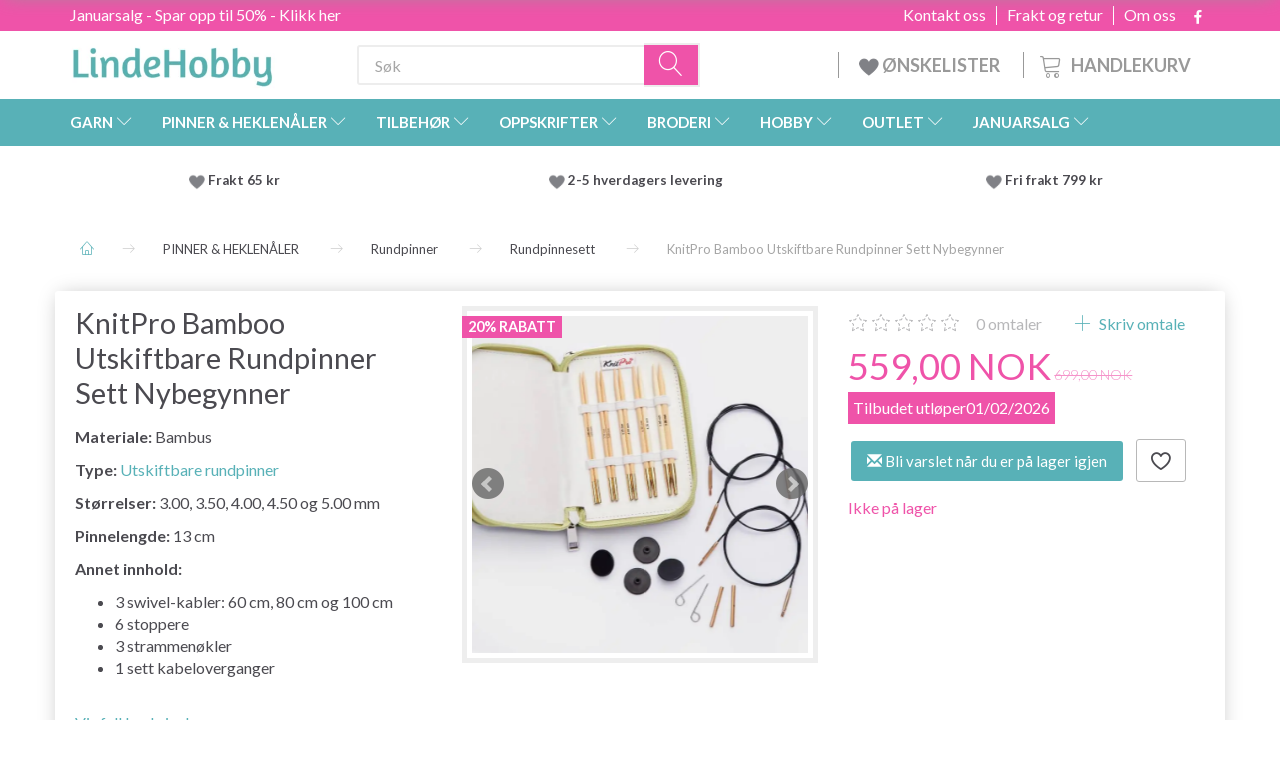

--- FILE ---
content_type: text/html; charset=UTF-8
request_url: https://lindehobby.no/rundpinnesett-299/knitpro-bamboo-utskiftbare-rundpinner-sett-nybegynner-p1152
body_size: 48510
content:
<!doctype html>
<html class="no-js  "
	lang="no"
>
<head>
			<title>KnitPro Bamboo Utskiftbare Rundpinner Sett Nybegynner</title>
		<meta charset="utf-8">
		<meta http-equiv="X-UA-Compatible" content="IE=edge">
				<meta name="description" content="Start ditt strikkeeventyr med KnitPro Bamboo Utskiftbare Rundpinner Sett Nybegynner – perfekt for nye strikkere og som en fantastisk gave.">
				<meta name="keywords" content="checktranslation">
		<meta name="viewport" content="width=device-width, initial-scale=1">
											
	<meta property="og:site_name" content="LindeHobby - Garn &amp; Hobby">
	<meta property="og:type" content="product">
	<meta property="og:title" content="KnitPro Bamboo Utskiftbare Rundpinner Sett Nybegynner">
	<meta property="og:url" content="https://lindehobby.no/rundpinnesett-299/knitpro-bamboo-utskiftbare-rundpinner-sett-nybegynner-p1152">
	<meta property="og:image" content="https://lindehobby.no/media/cache/fb_image_thumb/product-images/11/52/japanese_bamboo_starter_interchangeable_circular_knitting_needles_set-11715676700.3531.jpg.jpeg?1715676700">
	<meta property="og:description" content="Materiale: Bambus
Type: Utskiftbare rundpinner
Størrelser: 3.00, 3.50, 4.00, 4.50 og 5.00 mm
Pinnelengde: 13 cm
Annet innhold:

3 swivel-kabler: 60 cm, 80 cm og 100 cm
6 stoppere
3 strammenøkler
1 sett kabeloverganger

 ">
					<link rel="alternate" hreflang="x-default" href="https://lindehobby.no/rundpinnesett-299/knitpro-bamboo-utskiftbare-rundpinner-sett-nybegynner-p1152">
			<link rel="alternate" hreflang="no-no" href="https://lindehobby.no/rundpinnesett-299/knitpro-bamboo-utskiftbare-rundpinner-sett-nybegynner-p1152">
		
	<link rel="apple-touch-icon" href="/apple-touch-icon.png">

			<noscript>
	<style>
		.mm-inner .dropup,
		.mm-inner .dropdown {
			position: relative !important;
		}

		.dropdown:hover > .dropdown-menu {
			display: block !important;
			visibility: visible !important;
			opacity: 1;
		}

		.image.loading {
			opacity: 1;
		}

		.search-popup:hover .search {
			display: block;
		}
	</style>
</noscript>

<link rel="stylesheet" href="/build/frontend-theme/480.04a0f6ae.css"><link rel="stylesheet" href="/build/frontend-theme/theme.d776cd49.css">
	
			<script id="obbIePolyfills">

	/**
	 * Object.assign() for IE11
	 * https://developer.mozilla.org/en-US/docs/Web/JavaScript/Reference/Global_Objects/Object/assign#Polyfill
	 */
	if (typeof Object.assign !== 'function') {

		Object.defineProperty(Object, 'assign', {

			value: function assign(target, varArgs) {

				// TypeError if undefined or null
				if (target == null) {
					throw new TypeError('Cannot convert undefined or null to object');
				}

				var to = Object(target);

				for (var index = 1; index < arguments.length; index++) {

					var nextSource = arguments[index];

					if (nextSource != null) {

						for (var nextKey in nextSource) {

							// Avoid bugs when hasOwnProperty is shadowed
							if (Object.prototype.hasOwnProperty.call(nextSource, nextKey)) {
								to[nextKey] = nextSource[nextKey];
							}
						}
					}
				}

				return to;
			},

			writable: true,
			configurable: true
		});
	}

</script>
<script id="obbJqueryShim">

		!function(){var n=[],t=function(t){n.push(t)},o={ready:function(n){t(n)}};window.jQuery=window.$=function(n){return"function"==typeof n&&t(n),o},document.addEventListener("obbReady",function(){for(var t=n.shift();t;)t(),t=n.shift()})}();

	
</script>

<script id="obbInit">

	document.documentElement.className += (self === top) ? ' not-in-iframe' : ' in-iframe';

	window.obb = {

		DEVMODE: false,

		components: {},

		constants: {
			IS_IN_IFRAME: (self !== top),
		},

		data: {
			possibleDiscountUrl: '/discount/check-product',
			possibleWishlistUrl: '/wishlist/check',
			buildSliderUrl: '/slider',
		},

		fn: {},

		jsServerLoggerEnabled: false,
	};

</script>
<script id="obbConstants">

	/** @lends obbConstants */
	obb.constants = {
		HOST: 'https://lindehobby.no',

		// Environment
		IS_PROD_MODE: true,
		IS_DEV_MODE: false,
		IS_TEST_MODE: false,
		IS_TEST_RUNNING: document.documentElement.hasAttribute('webdriver'),

		// Browser detection
		// https://stackoverflow.com/a/23522755/1949503
		IS_BROWSER_SAFARI: /^((?!chrome|android).)*safari/i.test(navigator.userAgent),

		// Current currency
		CURRENCY: 'NOK',
		// Current currency
		CURRENCY_OPT: {
			'left': ' ',
			'right': ' NOK',
			'thousand': '.',
			'decimal': ',',
		},

		LOCALES: [{"code":"no","locale":"nb_no"}],

		// Common data attributes
		LAZY_LOAD_BOOL_ATTR: 'data-lazy-load',

		// Current language's localization id
		LOCALE_ID: 'no',

		// Shopping cart
		SHOPPINGCART_POPUP_STATUS: true,
		BROWSER_LANGUAGE_DETECTION_ENABLE: false,
		CART_COOKIE_GUEST_ID: '_gpp_gcid',
		CART_COOKIE_POPUP_FLAG: '_gpp_sc_popup',
		CART_IMAGE_WIDTH: '40',
		CART_IMAGE_HEIGHT: '40',

		COOKIE_FE_LIST_VIEW: '_gpp_shop_clw',
		COOKIE_FE_USER: '_gpp_y',
		COOKIE_FE_PURCHASE_SESSION: '_gpp_purchase_session',
		COOKIE_FE_TRACKING: '_gpp_tupv',
		COOKIE_FE_AGE: '_gpp_age',
		COOKIE_FE_LANGUAGE: '_gpp_shop_language',

		// Category page
		PRODUCT_LISTING_LAYOUT: 'grid',

		// Category filters
		FILTER_ANIMATION_DURATION: 400,
		FILTER_UPDATE_NUMBER_OF_PRODUCTS_DELAY: 400,
		FILTER_APPLY_DELAY: 2000,
		FILTER_PARAMS_WITH_MULTIPLE_VALUES_REGEXP: '^(av-\\d+|br|cat|stock|g-\\d+)$',

		// Viewport breakpoint widths
		viewport: {
			XP_MAX: 479,
			XS_MIN: 480,
			XS_MAX: 799,
			SM_MIN: 800,
			SM_MAX: 991,
			MD_MIN: 992,
			MD_MAX: 1199,
			LG_MIN: 1200,

			WIDTH_PARAM_IN_REQUEST: 'viewport_width',
			XP: 'xp',
			XS: 'xs',
			SM: 'sm',
			MD: 'md',
			LG: 'lg',
		},

		IS_SEARCH_AUTOCOMPLETE_ENABLED: false
	};

</script>

<script id="obbCookies">
	(function() {

		var obb = window.obb;

		obb.fn.setCookie = function setCookie(cname, cvalue, exdays) {
			var d = new Date();
			d.setTime(d.getTime() + (exdays * 24 * 60 * 60 * 1000));
			var expires = "expires=" + d.toUTCString();
			document.cookie = cname + "=" + cvalue + "; " + expires;
		};

		obb.fn.getCookie = function getCookie(cname) {
			var name = cname + "=";
			var ca = document.cookie.split(';');
			for (var i = 0; i < ca.length; i++) {
				var c = ca[i];
				while (c.charAt(0) == ' ') {
					c = c.substring(1);
				}
				if (c.indexOf(name) == 0) {
					return c.substring(name.length, c.length);
				}
			}
			return false;
		};

		
	})();
</script>

<script id="obbTranslations">

	/** @lends obbTranslations */
	obb.translations = {

		categories: "Kategorier",
		brands: "Merker",
		products: "Produkter",
		pages: "Pages",

		confirm: "Bekrefte",
		confirmDelete: "Er du sikker p\u00e5 at du vil slette den?",
		confirmDeleteWishlist: "Er du sikker p\u00e5 at du vil slette denne \u00f8nskelisten med alt innholdet?",

		add: "Legge til",
		moreWithEllipsis: "Mer...",

		foundProduct: "Fant %s produkt",
		foundProducts: "Fant %s produkter",
		notAvailable: "Ikke tilgjengelig",
		notFound: "Ikke funnet",
		pleaseChooseVariant: "Velg en variant",
		pleaseChooseAttribute: "Velg% s",
		pleaseChooseAttributes: "Velg% s og% s",

		viewAll: "Se alt",
		viewAllFrom: "Vis alt fra",
		quantityStep: "Dette produktet selges bare i mengde p\u00e5% s hver",
		quantityMinimum: "Dette produktet selges bare i mengde p\u00e5% s minimum",
		quantityMaximum: "This product is only sold in quantity of %s maximum",

		notifications: {

			fillRequiredFields: "Ikke alle obligatoriske felt er fylt ut",
		},
		notAllProductAvaliableInSet: "Dessverre er ikke alle produktene i dette settet tilgjengelige. Velg en annen variant eller fjern ubesvarte produkter",
		wasCopiedToClipboard: "Text was copied to clipboard",
	};

</script>


	
	<link rel="icon" href="/favicon.ico"><!-- Google Tag Manager -->
<script>(function(w,d,s,l,i){w[l]=w[l]||[];w[l].push({'gtm.start':new Date().getTime(),event:'gtm.js'});var f=d.getElementsByTagName(s)[0],j=d.createElement(s),dl=l!='dataLayer'?'&l='+l:'';j.async=true;j.src='https://ss.Lindehobby.no/badnjqlg.js?id='+i+dl;f.parentNode.insertBefore(j,f);})(window,document,'script','dataLayer','GTM-WMJZ9P48');</script>
<!-- End Google Tag Manager -->
	
<script async src="https://www.googletagmanager.com/gtag/js?id=G-J258WK0FZN"></script>
<script id="OBBGoogleAnalytics4">
	window.dataLayer = window.dataLayer || [];

	function gtag() {
		dataLayer.push(arguments);
	}

	gtag('js', new Date());

	gtag('config', 'G-J258WK0FZN', {
		'anonymize_ip': false
		 });


	gtag('event', 'view_item', {
		currency: "NOK",
		value: 559,
		items: [
			{
				"item_id": "1152",
				"item_name": "KnitPro\u0020Bamboo\u0020Utskiftbare\u0020Rundpinner\u0020Sett\u0020Nybegynner",
				"item_brand": "KnitPro",
				"item_category": "PINNER\u0020\u0026\u0020HEKLEN\u00C5LER\u0020\/\u0020Rundpinner\u0020\/\u0020Rundpinnesett",
				"quantity": 1,
				"price": 559,
				"url": "https://lindehobby.no/rundpinnesett-299/knitpro-bamboo-utskiftbare-rundpinner-sett-nybegynner-p1152",
				"image_url": "https://lindehobby.no/media/cache/product_info_main_thumb/product-images/11/52/japanese_bamboo_starter_interchangeable_circular_knitting_needles_set-11715676700.3531.jpg.jpeg"
			}
		]
	});



</script>
<meta name="google-site-verification" content="ccf7ibgnuxosc-dpjkyrj3pu3zs2isi5a5lm3laukha"/><script type="text/javascript">
(function() {
var aws = document.createElement('script');
aws.type = 'text/javascript';
if (typeof(aws.async) != "undefined") { aws.async = true; }
aws.src = (window.location.protocol == 'https:' ? 'https://d1pna5l3xsntoj.cloudfront.net' : 'http://cdn.addwish.com') + '/scripts/company/awAddGift.js#9FBBA8D74B3E02AC850764A7E816A0C9';
var s = document.getElementsByTagName('script')[0];
s.parentNode.insertBefore(aws, s);
})();
</script><!-- Facebook Pixel Code -->
<script>
	if (!fbEventId) {
		var fbEventId = Date.now() + Math.random();
	}

	!function(f,b,e,v,n,t,s)
	{if(f.fbq)return;n=f.fbq=function(){n.callMethod?
		n.callMethod.apply(n,arguments):n.queue.push(arguments)};
		if(!f._fbq)f._fbq=n;n.push=n;n.loaded=!0;n.version='2.0';
		n.queue=[];t=b.createElement(e);t.async=!0;
		t.src=v;s=b.getElementsByTagName(e)[0];
		s.parentNode.insertBefore(t,s)}(window, document,'script',
		'https://connect.facebook.net/en_US/fbevents.js');
	fbq('init', '206433373044956');
			fbq('track', 'ViewContent', {
			currency: "NOK",
			value: 447.2,
			content_ids: 1152,
			content_name: 'KnitPro Bamboo Utskiftbare Rundpinner Sett Nybegynner',
			content_type: 'product',
			product_catalog_id: '470067281608718',
			content_category: 'Rundpinnesett'
		}, {eventID: fbEventId});
		$(function () {
		fbq('track', 'PageView');
		$(document).on('obbAjaxLoadFirstTarget.cart', function (event, params) {
			if (!params.success || !params.eventTrackingData) {
				return;
			}
			const products = params.eventTrackingData.products ? params.eventTrackingData.products : [];
			let addProductData = [];
			let productDataValue = 0;
			let productType = 'product';
			let productIds = [];
			products.forEach(function (product) {
				const quantity = fetchQuantityFromParameters(params.additionalParameters);
				if(product.articleId) {
					productType = 'product_group';
				}
				productDataValue += product.value * quantity;
				addProductData.push({
					id: product.productId,
					quantity: quantity ? quantity : 1
				});
				productIds.push(product.productId);
			});
			if (params.eventName === 'cart.add') {
				fbq('track', 'AddToCart', {
					value: productDataValue,
					currency: 'NOK',
					contents: addProductData,
					content_ids: productIds,
					content_type: productType,
					product_catalog_id: '470067281608718',
				}, {eventID: getArticleLines()});
			}
		});
	});
	function fetchQuantityFromParameters(queryString) {
		const splitedParams = queryString.split("&");
		for (let i = 0; i < splitedParams.length; i++) {
			if (~splitedParams[i].indexOf('quantity')) {
				return splitedParams[i].match(/=(\d+)/)[1];
			}
		}
		return null;
	}

	function getArticleLines() {
		let exists = [];
		let cartLineQty = '';

		$('.cart-item-quantity').filter(function () {
			const cartLineId = this.name.replace(/\D/g, '');
			if (!_.includes(exists, cartLineId)) {
				exists.push(cartLineId);
				cartLineQty += cartLineId + this.value;
			}
		});
		return cartLineQty;
	}
</script>
<noscript><img height="1" width="1" style="display:none"
               src="https://www.facebook.com/tr?id=206433373044956&ev=PageView&noscript=1"
	/></noscript>
<!-- End Facebook Pixel Code -->
</head>

<body class="	page-product pid1152 	
 ">
	<!-- Google Tag Manager (noscript) -->
<noscript><iframe src="https://ss.Lindehobby.no/ns.html?id=GTM-WMJZ9P48" height="0" width="0" style="display:none;visibility:hidden"></iframe></noscript>
<!-- End Google Tag Manager (noscript) -->

	<div id="page-wrapper" class="page-wrapper">

		<section id="page-inner" class="page-inner">

			<header id="header" class="site-header">
									
<div class="navbar-default navbar-mobile visible-xp-block visible-xs-block "
	 hook="mobileNavbar"
	 role="tabpanel"
>
    
    <div class="container mobile-top-text">
        
        <p class="pull-left"><a href="https://lindehobby.no/januarsalg-1744/">Januarsalg - Spar opp til 50% - klikk her</a></p>
        <p class="pull-right hide-it"><a href="http://yarnliving.us11.list-manage2.com/subscribe?u=a485772b15c257ea6667c5369&id=fe64ea6c61">Vind 500 kr - Klik her</a></p>
        
    </div>
    <div class="container flex-row">
    		
<div
	class="logo navbar logo-kind-image"
	
	id="logo"
>
	<a
			aria-label="LindeHobby&#x00AE;"
			href="/"
			data-store-name="LindeHobby&#x00AE;"
		><img
					class="logo-image"
					src="https://lindehobby.no/media/cache/logo_thumb_auto_resize/images/logolindehobby.png?1646557543"
					alt="LindeHobby&#x00AE;"
				></a></div>
    	    
<form method="GET"
	  action="/search/"
	  class="dropdown search navbar navbar-right"
	  data-target="none"
	  
>
			
	<input
		id="search-input-desktop"
		type="search"
		class="form-control search-autocomplete"
		name="q"
		maxlength="255"
		placeholder="Søk"
		value=""
		data-request-url="/search/suggestion/"
		aria-haspopup="true"
		aria-expanded="false"
			>
		<button class="btn" type="submit" aria-label="Søk">
			<i class="glyphicon glyphicon-search"></i>
		</button>
		<div class="dropdown-menu w-100 search-output-container">
			<div class="suggestions d-none">
				<b>Suggestions: </b>
				<div class="suggestion-terms"></div>
			</div>
			<div class="main">
				<div class="search-content empty" data-section="products" id="search-results-products">
					<ul class="mt-2 custom search-list"></ul>
					<p class="search-suggestion-empty">No results</p>
					<button name="view" type="submit" class="btn btn-link">
						View all results <span>(0)</span>
					</button>
				</div>
			</div>
		</div>
				<style>
			form.search .dropdown-menu li .image {
				max-width: 100px;
			}
		</style>

	</form>
    </div>
    
	<div class="container icons-row" role="tabpanel">
        <div class="flex-row">

    		
<div
	class="sidebar-toggle-wrap visible-xp-block visible-xs-block navbar"
>
	<button
		class="btn btn-default sidebar-toggle sidebar-toggle-general"
		data-hook="toggleMobileMenu"
	>
		<i class="icon-bars">
			<span class="sr-only">Veksle navigasjon</span>
			<span class="icon-bar"></span>
			<span class="icon-bar"></span>
			<span class="icon-bar"></span>
		</i>
		<span>Meny</span>
	</button>
</div>
            
            
    		<ul class="nav navbar-nav nav-pills navbar-mobile-tabs navbar-right">
    
    			<li role="presentation">
    				<a
    					class="toggle-tab-home flex-column-center"
    					hook="mobileNavbar-toggleHome"
    					href="/"
    				>
    					<i class="lnr lnr-home"></i>
    					Hjem
    				</a>
    			</li>
    
    			<li role="presentation">
    				<a
    					class="toggle-tab-wishlist flex-column-center"
    					hook="mobileNavbar-toggleWishlist"
    					href="/wishlist/"
    				>
    					<i class="lnr lnr-heart"></i>
    					Ønskeliste
    				</a>
    			</li>
    
    			<li role="presentation">
    				    					<a
    						class="login flex-column-center"
    						hook="mobileNavbar-loginButton"
    						href="/user/"
    						data-toggle="modal"
    						data-target="#login-modal"
    					>
    						<i class="glyphicon glyphicon-user"></i>
    						Logg inn
    					</a>
    				    			</li>
    
    			    				<li role="presentation">
    					<a
    						class="toggle-tab-minicart flex-column-center "
    						data-hook="mobileNavbar"
    						href="#navbarMobileMinicart"
    						data-toggle="pill"
    						role="tabs"
    					>
    						<i class="glyphicon glyphicon-shopping-cart"></i>
    						<span class="count badge"></span>
    						Handlekurv
    					</a>
    				</li>
    			
    		</ul>
        </div>
		<div class="tab-content">
			<div
				class="tab-pane fade page-content tab-home"
				id="navbarMobileHome"
				hook="mobileNavbar-home"
				role="tabpanel"
			>
			</div>
		    
			<div
				class="tab-pane fade page-content tab-wishlist"
				id="navbarMobileWishlist"
				hook="mobileNavbar-wishlist"
				role="tabpanel"
			>
			</div>
			<div
				class="tab-pane fade page-content tab-userbar"
				id="navbarMobileUserbar"
				hook="mobileNavbar-userMenu"
				role="tabpanel"
			>
				<ul class="nav navbar-nav">
					

						<li>
									
<a class="wishlist"
   id="wishlist-link"
   href="/user/check?go=/wishlist/"
   title="Favorites"
	   data-show-modal-and-set-href-as-form-action=""
   data-target="#login-modal"
		>
	<i class="glyphicon glyphicon-heart"></i>
	<span class="title hidden-xp hidden-xs">
		Favorites
	</span>
</a>

			</li>
				<li>
			<a class="login login-link"
   href="/user/"
   title="Logg inn"
   data-toggle="modal"
   data-target="#login-modal"
	>
	<i class="glyphicon glyphicon-user"></i>
	<span class="title">
		Logg på
	</span>
</a>
		</li>
	
				</ul>
			</div>
							<div
					class="tab-pane fade page-content tab-minicart"
					id="navbarMobileMinicart"
					data-hook="mobileNavbar"
					role="tabpanel"
				>
				</div>
					</div>

	</div>
</div>														<nav class="navbar hidden-xp hidden-xs navbar-inverse" role="navigation"> 			 		 			 		 			 		 			 		 			 		 			 		 			 		 			 		 			 		 			 		 			 		 			 		 			 		 			 		 			 		 			 		 			 		 			 		 			 		 			 		 			 		 			 		 			 		 			 		 			 		 			 		 			 		 			 		 			 		 			 		 			 		 			 		 			 		 			 		 			 		 			 		 			 		 			 		 			 		 			 		 			 		 			 		 			 		 			 		 			 		 			 		 			 		 			 		 			 		 			 		 			 		 			 		 			 		 			 		 			 		 		<div class="container"> 			<div class="collapse navbar-collapse"> 				 				 			<div class="custom-text gratis hidden-xp hidden-xs navbar-nav">



<p><span style="color: #ffffff;"><a style="color: #ffffff;" href="/januarsalg-1744/">Januarsalg - Spar opp til 50% - Klikk her</a></span></p>
</div>

<ul class="social-icons nav nav-icons navbar-nav navbar-right hidden-xp hidden-xs">
	
	
				
		<li>
			<a class="socicon" target="_blank" href="https://www.facebook.com/LindeHobbyno-252054202005851">
				<i class="socicon-facebook"></i>
			</a>
		</li>

	

	
	

	
	

	
	

	
	

	
	

	
	

</ul>

 
	
	<ul class="info-menu nav nav-links navbar-nav navbar-right top-info-pages hidden-xp hidden-xs">
		
	
	
		
		<li class="navbar-nav navbar-right top-info-pages hidden-xp hidden-xs ">
			<a href="/information/om-oss/">
				Om oss
			</a>
		</li>

	
		
		<li class="navbar-nav navbar-right top-info-pages hidden-xp hidden-xs ">
			<a href="/information/frakt-og-retur/">
				Frakt og retur
			</a>
		</li>

	
		
		<li class="navbar-nav navbar-right top-info-pages hidden-xp hidden-xs ">
			<a href="/information/contact/">
				Kontakt oss
			</a>
		</li>

	

	</ul>


 </div> 		</div> 	</nav><div class="container header-container hidden-xp hidden-xs"> 			 		 			 		 			 		 			 		 			 		 			 		 			 		 			 		 			 		 			 		 			 		 			 		 			 		 			 		 			 		 			 		 			 		 			 		 			 		 			 		 			 		 			 		 			 		 			 		 			 		 			 		 			 		 			 		 			 		 			 		 			 		 			 		 			 		 			 		 			 		 			 		 			 		 			 		 			 		 			 		 			 		 			 		 			 		 			 		 			 		 			 		 			 		 			 		 			 		 			 		 			 		<div class="row text-center"> 		<div class="col-md-5">
<div
	class="logo  logo-kind-image"
	
	id="logo"
>
	<a
			aria-label="LindeHobby&#x00AE;"
			href="/"
			data-store-name="LindeHobby&#x00AE;"
		><img
					class="logo-image"
					src="https://lindehobby.no/media/cache/logo_thumb_auto_resize/images/logolindehobby.png?1646557543"
					alt="LindeHobby&#x00AE;"
				></a></div>
 </div> 		<div class="col-md-19"><nav class="navbar" role="navigation">
<form method="GET"
	  action="/search/"
	  class="dropdown search desktop-search navbar-form navbar-nav"
	  data-target="none"
	  
>
			
	<input
		id="search-input-desktop"
		type="search"
		class="form-control search-autocomplete"
		name="q"
		maxlength="255"
		placeholder="Søk"
		value=""
		data-request-url="/search/suggestion/"
		aria-haspopup="true"
		aria-expanded="false"
			>
		<button class="btn" type="submit" aria-label="Søk">
			<i class="glyphicon glyphicon-search"></i>
		</button>
		<div class="dropdown-menu w-100 search-output-container">
			<div class="suggestions d-none">
				<b>Suggestions: </b>
				<div class="suggestion-terms"></div>
			</div>
			<div class="main">
				<div class="search-content empty" data-section="products" id="search-results-products">
					<ul class="mt-2 custom search-list"></ul>
					<p class="search-suggestion-empty">No results</p>
					<button name="view" type="submit" class="btn btn-link">
						View all results <span>(0)</span>
					</button>
				</div>
			</div>
		</div>
				<style>
			form.search .dropdown-menu li .image {
				max-width: 100px;
			}
		</style>

	</form>
 
	<ul
		class="minicart minicart-compact  nav navbar-nav navbar-right hidden-xp hidden-xs"
		id="minicart"
		
	>
		<li
			class="dropdown"
			data-backdrop="static"
			data-dropdown-align="right"
			data-reload-name="cart"
			data-reload-url="/cart/show/minicart/compact"
		>
			
<a aria-label="Handlekurv" href="/cart/"  data-toggle="dropdown" data-hover="dropdown" data-link-is-clickable>

	<i class="glyphicon glyphicon-shopping-cart"></i>
	<span class="title">
		Handlekurv
	</span>
	<span class="total">
		
	</span>
	<span class="count badge">
		0
	</span>

</a>

<div class="dropdown-menu prevent-click-event-propagation">
	

	<div class="cart cart-compact panel panel-default  "
		
	>
		<div class="panel-heading">
			Handlekurv
		</div>

		<div class="panel-body"
			 data-reload-name="cart"
			 data-reload-url="/cart/show/cartbody_minified/compact"
		>
			

	<div class="inner empty">
		<span class="empty-cart-message">
			Handlekurven er tom
		</span>
	</div>




			
	<div class="cards ">
					<img src="https://lindehobby.no/media/cache/small_cards/images/certificates/mastercard.gif" alt="paymentlogo">
					<img src="https://lindehobby.no/media/cache/small_cards/images/certificates/visa.gif" alt="paymentlogo">
			</div>
		</div>

		<div class="panel-footer">

			<form action="/checkout">
				<button type="submit" class="btn btn-primary btn-block">
					Betaling
				</button>
			</form>

			<form action="/cart/">
				<button type="submit" class="btn btn-default btn-block">
					﻿Vis handlekurven
				</button>
			</form>
		</div>

	</div>
</div>

		</li>
	</ul>
 <div class="custom-text navbar-nav navbar-right wishlist hidden-xp hidden-xs">



<p><a href="/wishlist/"><img src="/images/uspheartlighter.png" width="20px" height="20px"> ØNSKELISTER&nbsp;</a></p>
</div></nav></div> 	</div></div><nav class="navbar menu-top mm navbar-default">  	<div class="container">  		<div class="collapse navbar-collapse">  			  		



					
		<ul class="horizontal-categories-menu nav navbar-nav navbar-nav mm-inner max-level-3 ">
											
						 	
													
	<li class="cid127 level1 has-children dropdown mm-fw mm-columns-6"
					data-dropdown-align="center"
			>
		<a class="dropdown-toggle"
		   href="/garn-127/"
							data-toggle="dropdown"
				data-hover="dropdown"
				data-link-is-clickable
					>
			
			<span class="col-title">
				<span class="title">GARN</span>

				
				<span class="caret"></span>
				</span>
		</a>

											
								<ul class="dropdown-menu hidden mm-content">
				
											
			<li class="mm-column col-sm-1" style="width: 16.666666666667%;">
			<ul>
																																						
		
											
	<li class="cid169 level2 has-children mm-cell"
			>
		<a class=""
		   href="/garntype-169/"
					>
			
			<span class="col-title">
				<span class="title">Garntype</span>

				
				</span>
		</a>

											
								<ul class="">
				
																			
		
			
	<li class="cid451 level3"
			>
		<a class=""
		   href="/akryl-451/"
					>
			
			<span class="col-title">
				<span class="title">Akryl</span>

				
				</span>
		</a>

											
			</li>

															
		
			
	<li class="cid168 level3"
			>
		<a class=""
		   href="/alpakka-168/"
					>
			
			<span class="col-title">
				<span class="title">Alpakka</span>

				
				</span>
		</a>

											
			</li>

															
		
			
	<li class="cid183 level3"
			>
		<a class=""
		   href="/babyalpakka-og-silke-183/"
					>
			
			<span class="col-title">
				<span class="title">Babyalpakka og silke</span>

				
				</span>
		</a>

											
			</li>

															
		
			
	<li class="cid164 level3"
			>
		<a class=""
		   href="/bomull-164/"
					>
			
			<span class="col-title">
				<span class="title">Bomull</span>

				
				</span>
		</a>

											
			</li>

															
		
			
	<li class="cid165 level3"
			>
		<a class=""
		   href="/bomullsblanding-165/"
					>
			
			<span class="col-title">
				<span class="title">Bomullsblanding</span>

				
				</span>
		</a>

											
			</li>

															
		
			
	<li class="cid170 level3"
			>
		<a class=""
		   href="/merino-170/"
					>
			
			<span class="col-title">
				<span class="title">Merino</span>

				
				</span>
		</a>

											
			</li>

															
		
			
	<li class="cid1750 level3"
			>
		<a class=""
		   href="/kashmir-1750/"
					>
			
			<span class="col-title">
				<span class="title">Kashmir</span>

				
				</span>
		</a>

											
			</li>

															
		
			
	<li class="cid166 level3"
			>
		<a class=""
		   href="/lin-166/"
					>
			
			<span class="col-title">
				<span class="title">Lin</span>

				
				</span>
		</a>

											
			</li>

															
		
			
	<li class="cid171 level3"
			>
		<a class=""
		   href="/mohair-171/"
					>
			
			<span class="col-title">
				<span class="title">Mohair</span>

				
				</span>
		</a>

											
			</li>

															
		
			
	<li class="cid467 level3"
			>
		<a class=""
		   href="/neslefiber-467/"
					>
			
			<span class="col-title">
				<span class="title">Neslefiber</span>

				
				</span>
		</a>

											
			</li>

															
		
			
	<li class="cid173 level3"
			>
		<a class=""
		   href="/silke-173/"
					>
			
			<span class="col-title">
				<span class="title">Silke</span>

				
				</span>
		</a>

											
			</li>

															
		
			
	<li class="cid172 level3"
			>
		<a class=""
		   href="/ull-172/"
					>
			
			<span class="col-title">
				<span class="title">Ull</span>

				
				</span>
		</a>

											
			</li>

															
		
			
	<li class="cid174 level3"
			>
		<a class=""
		   href="/glitter-og-effektgarn-174/"
					>
			
			<span class="col-title">
				<span class="title">Glitter- og effektgarn</span>

				
				</span>
		</a>

											
			</li>

															
		
			
	<li class="cid175 level3"
			>
		<a class=""
		   href="/oekologisk-175/"
					>
			
			<span class="col-title">
				<span class="title">Økologisk</span>

				
				</span>
		</a>

											
			</li>

															
		
			
	<li class="cid458 level3"
			>
		<a class=""
		   href="/stoffgarn-458/"
					>
			
			<span class="col-title">
				<span class="title">Stoffgarn</span>

				
				</span>
		</a>

											
			</li>

															
		
			
	<li class="cid202 level3"
			>
		<a class=""
		   href="/sokkegarn-202/"
					>
			
			<span class="col-title">
				<span class="title">Sokkegarn</span>

				
				</span>
		</a>

											
			</li>

															
		
			
	<li class="cid448 level3"
			>
		<a class=""
		   href="/tykt-garn-chunky-448/"
					>
			
			<span class="col-title">
				<span class="title">Tykt garn / Chunky</span>

				
				</span>
		</a>

											
			</li>

															
		
			
	<li class="cid222 level3"
			>
		<a class=""
		   href="/garn-til-toving-222/"
					>
			
			<span class="col-title">
				<span class="title">Garn til toving</span>

				
				</span>
		</a>

											
			</li>

															
		
			
	<li class="cid363 level3"
			>
		<a class=""
		   href="/kan-vaskes-i-maskin-363/"
					>
			
			<span class="col-title">
				<span class="title">Kan vaskes i maskin</span>

				
				</span>
		</a>

											
			</li>

															
		
			
	<li class="cid459 level3"
			>
		<a class=""
		   href="/garn-med-fargeskift-459/"
					>
			
			<span class="col-title">
				<span class="title">Garn med fargeskift</span>

				
				</span>
		</a>

											
			</li>

															
		
			
	<li class="cid827 level3"
			>
		<a class=""
		   href="/bambus-827/"
					>
			
			<span class="col-title">
				<span class="title">Bambus</span>

				
				</span>
		</a>

											
			</li>

															
		
			
	<li class="cid836 level3"
			>
		<a class=""
		   href="/knyttegarn-macram-836/"
					>
			
			<span class="col-title">
				<span class="title">Knyttegarn/Macramé</span>

				
				</span>
		</a>

											
			</li>

															
		
			
	<li class="cid982 level3"
			>
		<a class=""
		   href="/pelsgarn-982/"
					>
			
			<span class="col-title">
				<span class="title">Pelsgarn</span>

				
				</span>
		</a>

											
			</li>

															
		
			
	<li class="cid983 level3"
			>
		<a class=""
		   href="/polyester-983/"
					>
			
			<span class="col-title">
				<span class="title">Polyester</span>

				
				</span>
		</a>

											
			</li>

															
		
			
	<li class="cid1021 level3"
			>
		<a class=""
		   href="/haandfarget-garn-1021/"
					>
			
			<span class="col-title">
				<span class="title">Håndfarget garn</span>

				
				</span>
		</a>

											
			</li>

															
		
			
	<li class="cid1733 level3"
			>
		<a class=""
		   href="/lyocell-1733/"
					>
			
			<span class="col-title">
				<span class="title">Lyocell</span>

				
				</span>
		</a>

											
			</li>

															
		
			
	<li class="cid1776 level3"
			>
		<a class=""
		   href="/papirgarn-1776/"
					>
			
			<span class="col-title">
				<span class="title">Papirgarn</span>

				
				</span>
		</a>

											
			</li>

												</ul>
			</li>

																		</ul>
		</li>
			<li class="mm-column col-sm-1" style="width: 16.666666666667%;">
			<ul>
																																						
		
											
	<li class="cid128 level2 has-children mm-cell"
			>
		<a class=""
		   href="/drops-128/"
					>
			
			<span class="col-title">
				<span class="title">DROPS</span>

				
				</span>
		</a>

											
								<ul class="">
				
																			
		
			
	<li class="cid129 level3"
			>
		<a class=""
		   href="/alpakka-129/"
					>
			
			<span class="col-title">
				<span class="title">Alpakka</span>

				
				</span>
		</a>

											
			</li>

															
		
			
	<li class="cid277 level3"
			>
		<a class=""
		   href="/bomull-277/"
					>
			
			<span class="col-title">
				<span class="title">Bomull</span>

				
				</span>
		</a>

											
			</li>

															
		
			
	<li class="cid130 level3"
			>
		<a class=""
		   href="/100-bomull-130/"
					>
			
			<span class="col-title">
				<span class="title">100% Bomull</span>

				
				</span>
		</a>

											
			</li>

															
		
			
	<li class="cid137 level3"
			>
		<a class=""
		   href="/bomullsblanding-137/"
					>
			
			<span class="col-title">
				<span class="title">Bomullsblanding</span>

				
				</span>
		</a>

											
			</li>

															
		
			
	<li class="cid138 level3"
			>
		<a class=""
		   href="/lin-138/"
					>
			
			<span class="col-title">
				<span class="title">Lin</span>

				
				</span>
		</a>

											
			</li>

															
		
			
	<li class="cid139 level3"
			>
		<a class=""
		   href="/merino-139/"
					>
			
			<span class="col-title">
				<span class="title">Merino</span>

				
				</span>
		</a>

											
			</li>

															
		
			
	<li class="cid140 level3"
			>
		<a class=""
		   href="/mohair-140/"
					>
			
			<span class="col-title">
				<span class="title">Mohair</span>

				
				</span>
		</a>

											
			</li>

															
		
			
	<li class="cid141 level3"
			>
		<a class=""
		   href="/ull-141/"
					>
			
			<span class="col-title">
				<span class="title">Ull</span>

				
				</span>
		</a>

											
			</li>

															
		
			
	<li class="cid142 level3"
			>
		<a class=""
		   href="/ull-og-alpakka-142/"
					>
			
			<span class="col-title">
				<span class="title">Ull og alpakka</span>

				
				</span>
		</a>

											
			</li>

															
		
			
	<li class="cid143 level3"
			>
		<a class=""
		   href="/silke-143/"
					>
			
			<span class="col-title">
				<span class="title">Silke</span>

				
				</span>
		</a>

											
			</li>

															
		
			
	<li class="cid144 level3"
			>
		<a class=""
		   href="/glitter-144/"
					>
			
			<span class="col-title">
				<span class="title">Glitter</span>

				
				</span>
		</a>

											
			</li>

															
		
			
	<li class="cid161 level3"
			>
		<a class=""
		   href="/superwash-161/"
					>
			
			<span class="col-title">
				<span class="title">Superwash</span>

				
				</span>
		</a>

											
			</li>

															
		
			
	<li class="cid203 level3"
			>
		<a class=""
		   href="/sokkegarn-203/"
					>
			
			<span class="col-title">
				<span class="title">Sokkegarn</span>

				
				</span>
		</a>

											
			</li>

															
		
			
	<li class="cid223 level3"
			>
		<a class=""
		   href="/tovetgarn-223/"
					>
			
			<span class="col-title">
				<span class="title">Tovetgarn</span>

				
				</span>
		</a>

											
			</li>

												</ul>
			</li>

																		</ul>
		</li>
			<li class="mm-column col-sm-1" style="width: 16.666666666667%;">
			<ul>
																																						
		
											
	<li class="cid362 level2 has-children mm-cell"
			>
		<a class=""
		   href="/merker-362/"
					>
			
			<span class="col-title">
				<span class="title">Merker</span>

				
				</span>
		</a>

											
								<ul class="">
				
																			
		
			
	<li class="cid146 level3"
			>
		<a class=""
		   href="/bc-garn-146/"
					>
			
			<span class="col-title">
				<span class="title">BC Garn</span>

				
				</span>
		</a>

											
			</li>

															
		
			
	<li class="cid1735 level3"
			>
		<a class=""
		   href="/cewec-1735/"
					>
			
			<span class="col-title">
				<span class="title">Cewec</span>

				
				</span>
		</a>

											
			</li>

															
		
			
	<li class="cid311 level3"
			>
		<a class=""
		   href="/dale-garn-311/"
					>
			
			<span class="col-title">
				<span class="title">Dale Garn</span>

				
				</span>
		</a>

											
			</li>

															
		
			
	<li class="cid1729 level3"
			>
		<a class=""
		   href="/dmc-1729/"
					>
			
			<span class="col-title">
				<span class="title">DMC</span>

				
				</span>
		</a>

											
			</li>

															
		
			
	<li class="cid1828 level3"
			>
		<a class=""
		   href="/drops-1828/"
					>
			
			<span class="col-title">
				<span class="title">DROPS</span>

				
				</span>
		</a>

											
			</li>

															
		
			
	<li class="cid145 level3"
			>
		<a class=""
		   href="/du-store-alpakka-145/"
					>
			
			<span class="col-title">
				<span class="title">Du Store Alpakka</span>

				
				</span>
		</a>

											
			</li>

															
		
			
	<li class="cid1784 level3"
			>
		<a class=""
		   href="/erika-knight-1784/"
					>
			
			<span class="col-title">
				<span class="title">Erika Knight</span>

				
				</span>
		</a>

											
			</li>

															
		
			
	<li class="cid1731 level3"
			>
		<a class=""
		   href="/gjestal-1731/"
					>
			
			<span class="col-title">
				<span class="title">Gjestal</span>

				
				</span>
		</a>

											
			</li>

															
		
			
	<li class="cid760 level3"
			>
		<a class=""
		   href="/go-handmade-760/"
					>
			
			<span class="col-title">
				<span class="title">Go Handmade</span>

				
				</span>
		</a>

											
			</li>

															
		
			
	<li class="cid935 level3"
			>
		<a class=""
		   href="/hjertegarn-935/"
					>
			
			<span class="col-title">
				<span class="title">Hjertegarn</span>

				
				</span>
		</a>

											
			</li>

															
		
			
	<li class="cid289 level3"
			>
		<a class=""
		   href="/hoooked-289/"
					>
			
			<span class="col-title">
				<span class="title">Hoooked</span>

				
				</span>
		</a>

											
			</li>

															
		
			
	<li class="cid503 level3"
			>
		<a class=""
		   href="/istex-503/"
					>
			
			<span class="col-title">
				<span class="title">Istex</span>

				
				</span>
		</a>

											
			</li>

															
		
			
	<li class="cid899 level3"
			>
		<a class=""
		   href="/jaerbo-899/"
					>
			
			<span class="col-title">
				<span class="title">Järbo</span>

				
				</span>
		</a>

											
			</li>

															
		
			
	<li class="cid1742 level3"
			>
		<a class=""
		   href="/katia-1742/"
					>
			
			<span class="col-title">
				<span class="title">Katia</span>

				
				</span>
		</a>

											
			</li>

															
		
			
	<li class="cid1732 level3"
			>
		<a class=""
		   href="/kremke-soul-wool-1732/"
					>
			
			<span class="col-title">
				<span class="title">Kremke Soul Wool</span>

				
				</span>
		</a>

											
			</li>

															
		
			
	<li class="cid307 level3"
			>
		<a class=""
		   href="/lammy-307/"
					>
			
			<span class="col-title">
				<span class="title">Lammy</span>

				
				</span>
		</a>

											
			</li>

															
		
			
	<li class="cid1724 level3"
			>
		<a class=""
		   href="/lana-grossa-1724/"
					>
			
			<span class="col-title">
				<span class="title">Lana Grossa</span>

				
				</span>
		</a>

											
			</li>

															
		
			
	<li class="cid1813 level3"
			>
		<a class=""
		   href="/lang-yarns-1813/"
					>
			
			<span class="col-title">
				<span class="title">Lang Yarns</span>

				
				</span>
		</a>

											
			</li>

															
		
			
	<li class="cid1758 level3"
			>
		<a class=""
		   href="/lindehobby-1758/"
					>
			
			<span class="col-title">
				<span class="title">LindeHobby</span>

				
				</span>
		</a>

											
			</li>

															
		
			
	<li class="cid2264 level3"
			>
		<a class=""
		   href="/lion-brand-2264/"
					>
			
			<span class="col-title">
				<span class="title">Lion Brand</span>

				
				</span>
		</a>

											
			</li>

															
		
			
	<li class="cid1273 level3"
			>
		<a class=""
		   href="/malabrigo-1273/"
					>
			
			<span class="col-title">
				<span class="title">Malabrigo</span>

				
				</span>
		</a>

											
			</li>

															
		
			
	<li class="cid845 level3"
			>
		<a class=""
		   href="/manos-del-uruguay-845/"
					>
			
			<span class="col-title">
				<span class="title">Manos del Uruguay</span>

				
				</span>
		</a>

											
			</li>

															
		
			
	<li class="cid224 level3"
			>
		<a class=""
		   href="/mayflower-224/"
					>
			
			<span class="col-title">
				<span class="title">Mayflower</span>

				
				</span>
		</a>

											
			</li>

															
		
			
	<li class="cid1420 level3"
			>
		<a class=""
		   href="/natural-club-1420/"
					>
			
			<span class="col-title">
				<span class="title">Natural Club</span>

				
				</span>
		</a>

											
			</li>

															
		
			
	<li class="cid1730 level3"
			>
		<a class=""
		   href="/navia-1730/"
					>
			
			<span class="col-title">
				<span class="title">Navia</span>

				
				</span>
		</a>

											
			</li>

															
		
			
	<li class="cid290 level3"
			>
		<a class=""
		   href="/onion-290/"
					>
			
			<span class="col-title">
				<span class="title">Onion</span>

				
				</span>
		</a>

											
			</li>

															
		
			
	<li class="cid1737 level3"
			>
		<a class=""
		   href="/opal-1737/"
					>
			
			<span class="col-title">
				<span class="title">Opal</span>

				
				</span>
		</a>

											
			</li>

															
		
			
	<li class="cid1725 level3"
			>
		<a class=""
		   href="/permin-1725/"
					>
			
			<span class="col-title">
				<span class="title">Permin</span>

				
				</span>
		</a>

											
			</li>

															
		
			
	<li class="cid1741 level3"
			>
		<a class=""
		   href="/phildar-1741/"
					>
			
			<span class="col-title">
				<span class="title">Phildar</span>

				
				</span>
		</a>

											
			</li>

															
		
			
	<li class="cid1264 level3"
			>
		<a class=""
		   href="/regia-1264/"
					>
			
			<span class="col-title">
				<span class="title">Regia</span>

				
				</span>
		</a>

											
			</li>

															
		
			
	<li class="cid450 level3"
			>
		<a class=""
		   href="/rico-design-450/"
					>
			
			<span class="col-title">
				<span class="title">Rico Design</span>

				
				</span>
		</a>

											
			</li>

															
		
			
	<li class="cid1734 level3"
			>
		<a class=""
		   href="/rowan-1734/"
					>
			
			<span class="col-title">
				<span class="title">Rowan</span>

				
				</span>
		</a>

											
			</li>

															
		
			
	<li class="cid468 level3"
			>
		<a class=""
		   href="/scheepjes-468/"
					>
			
			<span class="col-title">
				<span class="title">Scheepjes</span>

				
				</span>
		</a>

											
			</li>

															
		
			
	<li class="cid916 level3"
			>
		<a class=""
		   href="/svarte-faaret-916/"
					>
			
			<span class="col-title">
				<span class="title">Svarte Fåret</span>

				
				</span>
		</a>

											
			</li>

															
		
			
	<li class="cid508 level3"
			>
		<a class=""
		   href="/viking-garn-508/"
					>
			
			<span class="col-title">
				<span class="title">Viking Garn</span>

				
				</span>
		</a>

											
			</li>

															
		
			
	<li class="cid439 level3"
			>
		<a class=""
		   href="/yarn-and-colors-439/"
					>
			
			<span class="col-title">
				<span class="title">Yarn And Colors</span>

				
				</span>
		</a>

											
			</li>

												</ul>
			</li>

																		</ul>
		</li>
			<li class="mm-column col-sm-1" style="width: 16.666666666667%;">
			<ul>
																																						
		
											
	<li class="cid351 level2 has-children mm-cell"
			>
		<a class=""
		   href="/garn-til-pinne-351/"
					>
			
			<span class="col-title">
				<span class="title">Garn til pinne</span>

				
				</span>
		</a>

											
								<ul class="">
				
																			
		
			
	<li class="cid830 level3"
			>
		<a class=""
		   href="/125-150-mm-830/"
					>
			
			<span class="col-title">
				<span class="title">1.25-1.50 mm</span>

				
				</span>
		</a>

											
			</li>

															
		
			
	<li class="cid352 level3"
			>
		<a class=""
		   href="/250-350-mm-352/"
					>
			
			<span class="col-title">
				<span class="title">2.50-3.50 mm</span>

				
				</span>
		</a>

											
			</li>

															
		
			
	<li class="cid353 level3"
			>
		<a class=""
		   href="/400-mm-353/"
					>
			
			<span class="col-title">
				<span class="title">4.00 mm</span>

				
				</span>
		</a>

											
			</li>

															
		
			
	<li class="cid354 level3"
			>
		<a class=""
		   href="/500-mm-354/"
					>
			
			<span class="col-title">
				<span class="title">5.00 mm</span>

				
				</span>
		</a>

											
			</li>

															
		
			
	<li class="cid355 level3"
			>
		<a class=""
		   href="/6-700-mm-355/"
					>
			
			<span class="col-title">
				<span class="title">6-7.00 mm</span>

				
				</span>
		</a>

											
			</li>

															
		
			
	<li class="cid356 level3"
			>
		<a class=""
		   href="/8-900-mm-356/"
					>
			
			<span class="col-title">
				<span class="title">8-9.00 mm</span>

				
				</span>
		</a>

											
			</li>

															
		
			
	<li class="cid359 level3"
			>
		<a class=""
		   href="/10-15-mm-359/"
					>
			
			<span class="col-title">
				<span class="title">10-15 mm</span>

				
				</span>
		</a>

											
			</li>

															
		
			
	<li class="cid358 level3"
			>
		<a class=""
		   href="/25-30-mm-358/"
					>
			
			<span class="col-title">
				<span class="title">25-30 mm</span>

				
				</span>
		</a>

											
			</li>

												</ul>
			</li>

																		</ul>
		</li>
			<li class="mm-column col-sm-1" style="width: 16.666666666667%;">
			<ul>
																																						
		
											
	<li class="cid640 level2 has-children mm-cell"
			>
		<a class=""
		   href="/strikkefasthet-640/"
					>
			
			<span class="col-title">
				<span class="title">Strikkefasthet</span>

				
				</span>
		</a>

											
								<ul class="">
				
																			
		
			
	<li class="cid641 level3"
			>
		<a class=""
		   href="/5-8-masker-641/"
					>
			
			<span class="col-title">
				<span class="title">5-8 masker</span>

				
				</span>
		</a>

											
			</li>

															
		
			
	<li class="cid642 level3"
			>
		<a class=""
		   href="/9-11-masker-642/"
					>
			
			<span class="col-title">
				<span class="title">9-11 masker</span>

				
				</span>
		</a>

											
			</li>

															
		
			
	<li class="cid643 level3"
			>
		<a class=""
		   href="/12-15-masker-643/"
					>
			
			<span class="col-title">
				<span class="title">12-15 masker</span>

				
				</span>
		</a>

											
			</li>

															
		
			
	<li class="cid644 level3"
			>
		<a class=""
		   href="/16-19-masker-644/"
					>
			
			<span class="col-title">
				<span class="title">16-19 masker</span>

				
				</span>
		</a>

											
			</li>

															
		
			
	<li class="cid645 level3"
			>
		<a class=""
		   href="/20-22-masker-645/"
					>
			
			<span class="col-title">
				<span class="title">20-22 masker</span>

				
				</span>
		</a>

											
			</li>

															
		
			
	<li class="cid646 level3"
			>
		<a class=""
		   href="/23-26-masker-646/"
					>
			
			<span class="col-title">
				<span class="title">23-26 masker</span>

				
				</span>
		</a>

											
			</li>

															
		
			
	<li class="cid1033 level3"
			>
		<a class=""
		   href="/27-34-masker-1033/"
					>
			
			<span class="col-title">
				<span class="title">27-34 masker</span>

				
				</span>
		</a>

											
			</li>

															
		
			
	<li class="cid1738 level3"
			>
		<a class=""
		   href="/35-masker-1738/"
					>
			
			<span class="col-title">
				<span class="title">&gt; 35 masker</span>

				
				</span>
		</a>

											
			</li>

												</ul>
			</li>

																		</ul>
		</li>
			<li class="mm-column col-sm-1" style="width: 16.666666666667%;">
			<ul>
																																						
		
											
	<li class="cid266 level2 has-children mm-cell"
			>
		<a class=""
		   href="/garnpakker-266/"
					>
			
			<span class="col-title">
				<span class="title">Garnpakker</span>

				
				</span>
		</a>

											
								<ul class="">
				
																			
		
			
	<li class="cid269 level3"
			>
		<a class=""
		   href="/drops-loves-you-7-269/"
					>
			
			<span class="col-title">
				<span class="title">DROPS Loves You 7</span>

				
				</span>
		</a>

											
			</li>

															
		
			
	<li class="cid930 level3"
			>
		<a class=""
		   href="/drops-loves-you-9-930/"
					>
			
			<span class="col-title">
				<span class="title">DROPS Loves You 9</span>

				
				</span>
		</a>

											
			</li>

															
		
			
	<li class="cid931 level3"
			>
		<a class=""
		   href="/scheepjes-931/"
					>
			
			<span class="col-title">
				<span class="title">Scheepjes</span>

				
				</span>
		</a>

											
			</li>

												</ul>
			</li>

																																																	
		
						
	<li class="cid348 level2 mm-cell"
			>
		<a class=""
		   href="/alt-garn-348/"
					>
			
			<span class="col-title">
				<span class="title">Alt garn</span>

				
				</span>
		</a>

						
			</li>

																											</ul>
		</li>
	
		
							</ul>
			</li>

											
						 	
													
	<li class="cid12 level1 parent has-children dropdown mm-fw mm-columns-6"
					data-dropdown-align="center"
			>
		<a class="dropdown-toggle"
		   href="/pinner-heklenaaler-12/"
							data-toggle="dropdown"
				data-hover="dropdown"
				data-link-is-clickable
					>
			
			<span class="col-title">
				<span class="title">PINNER &amp; HEKLENÅLER</span>

				
				<span class="caret"></span>
				</span>
		</a>

											
								<ul class="dropdown-menu hidden mm-content">
				
											
			<li class="mm-column col-sm-1" style="width: 16.666666666667%;">
			<ul>
																																						
		
											
	<li class="cid364 level2 has-children mm-cell"
			>
		<a class=""
		   href="/merker-364/"
					>
			
			<span class="col-title">
				<span class="title">Merker</span>

				
				</span>
		</a>

											
								<ul class="">
				
																			
		
			
	<li class="cid365 level3"
			>
		<a class=""
		   href="/knitpro-365/"
					>
			
			<span class="col-title">
				<span class="title">KnitPro</span>

				
				</span>
		</a>

											
			</li>

															
		
			
	<li class="cid366 level3"
			>
		<a class=""
		   href="/drops-366/"
					>
			
			<span class="col-title">
				<span class="title">DROPS</span>

				
				</span>
		</a>

											
			</li>

															
		
			
	<li class="cid367 level3"
			>
		<a class=""
		   href="/addi-367/"
					>
			
			<span class="col-title">
				<span class="title">Addi</span>

				
				</span>
		</a>

											
			</li>

															
		
			
	<li class="cid2199 level3"
			>
		<a class=""
		   href="/chiaogoo-2199/"
					>
			
			<span class="col-title">
				<span class="title">ChiaoGoo</span>

				
				</span>
		</a>

											
			</li>

															
		
			
	<li class="cid391 level3"
			>
		<a class=""
		   href="/clover-391/"
					>
			
			<span class="col-title">
				<span class="title">Clover</span>

				
				</span>
		</a>

											
			</li>

															
		
			
	<li class="cid392 level3"
			>
		<a class=""
		   href="/the-crochet-light-392/"
					>
			
			<span class="col-title">
				<span class="title">The Crochet Light</span>

				
				</span>
		</a>

											
			</li>

															
		
			
	<li class="cid393 level3"
			>
		<a class=""
		   href="/pony-393/"
					>
			
			<span class="col-title">
				<span class="title">Pony</span>

				
				</span>
		</a>

											
			</li>

															
		
			
	<li class="cid395 level3"
			>
		<a class=""
		   href="/hobbyarts-395/"
					>
			
			<span class="col-title">
				<span class="title">HobbyArts</span>

				
				</span>
		</a>

											
			</li>

															
		
			
	<li class="cid396 level3"
			>
		<a class=""
		   href="/hoooked-396/"
					>
			
			<span class="col-title">
				<span class="title">Hoooked</span>

				
				</span>
		</a>

											
			</li>

															
		
			
	<li class="cid2183 level3"
			>
		<a class=""
		   href="/lantern-moon-2183/"
					>
			
			<span class="col-title">
				<span class="title">Lantern Moon</span>

				
				</span>
		</a>

											
			</li>

															
		
			
	<li class="cid1759 level3"
			>
		<a class=""
		   href="/lindehobby-1759/"
					>
			
			<span class="col-title">
				<span class="title">LindeHobby</span>

				
				</span>
		</a>

											
			</li>

															
		
			
	<li class="cid2198 level3"
			>
		<a class=""
		   href="/lykke-2198/"
					>
			
			<span class="col-title">
				<span class="title">LYKKE</span>

				
				</span>
		</a>

											
			</li>

												</ul>
			</li>

																		</ul>
		</li>
			<li class="mm-column col-sm-1" style="width: 16.666666666667%;">
			<ul>
																																						
		
											
	<li class="cid93 level2 parent has-children mm-cell"
			>
		<a class=""
		   href="/rundpinner-93/"
					>
			
			<span class="col-title">
				<span class="title">Rundpinner</span>

				
				</span>
		</a>

											
								<ul class="">
				
																			
		
			
	<li class="cid442 level3"
			>
		<a class=""
		   href="/25-cm-442/"
					>
			
			<span class="col-title">
				<span class="title">25 cm</span>

				
				</span>
		</a>

											
			</li>

															
		
			
	<li class="cid158 level3"
			>
		<a class=""
		   href="/40-cm-158/"
					>
			
			<span class="col-title">
				<span class="title">40 cm</span>

				
				</span>
		</a>

											
			</li>

															
		
			
	<li class="cid159 level3"
			>
		<a class=""
		   href="/60-cm-159/"
					>
			
			<span class="col-title">
				<span class="title">60 cm</span>

				
				</span>
		</a>

											
			</li>

															
		
			
	<li class="cid160 level3"
			>
		<a class=""
		   href="/80-cm-160/"
					>
			
			<span class="col-title">
				<span class="title">80 cm</span>

				
				</span>
		</a>

											
			</li>

															
		
			
	<li class="cid432 level3"
			>
		<a class=""
		   href="/100-cm-432/"
					>
			
			<span class="col-title">
				<span class="title">100 cm</span>

				
				</span>
		</a>

											
			</li>

															
		
			
	<li class="cid445 level3"
			>
		<a class=""
		   href="/120-cm-445/"
					>
			
			<span class="col-title">
				<span class="title">120 cm</span>

				
				</span>
		</a>

											
			</li>

															
		
			
	<li class="cid299 level3 active"
			>
		<a class=""
		   href="/rundpinnesett-299/"
					>
			
			<span class="col-title">
				<span class="title">Rundpinnesett</span>

				
				</span>
		</a>

											
			</li>

															
		
			
	<li class="cid368 level3"
			>
		<a class=""
		   href="/utskiftbare-rundpinner-368/"
					>
			
			<span class="col-title">
				<span class="title">Utskiftbare rundpinner</span>

				
				</span>
		</a>

											
			</li>

															
		
			
	<li class="cid2251 level3"
			>
		<a class=""
		   href="/rundpinnesett-40-60-cm-2251/"
					>
			
			<span class="col-title">
				<span class="title">Rundpinnesett 40-60 cm</span>

				
				</span>
		</a>

											
			</li>

															
		
			
	<li class="cid2252 level3"
			>
		<a class=""
		   href="/rundpinnesett-60-150-cm-2252/"
					>
			
			<span class="col-title">
				<span class="title">Rundpinnesett 60-150 cm</span>

				
				</span>
		</a>

											
			</li>

												</ul>
			</li>

																		</ul>
		</li>
			<li class="mm-column col-sm-1" style="width: 16.666666666667%;">
			<ul>
																																						
		
											
	<li class="cid117 level2 has-children mm-cell"
			>
		<a class=""
		   href="/heklenaaler-117/"
					>
			
			<span class="col-title">
				<span class="title">Heklenåler</span>

				
				</span>
		</a>

											
								<ul class="">
				
																			
		
			
	<li class="cid453 level3"
			>
		<a class=""
		   href="/populaere-heklenaaler-453/"
					>
			
			<span class="col-title">
				<span class="title">Populære heklenåler</span>

				
				</span>
		</a>

											
			</li>

															
		
			
	<li class="cid298 level3"
			>
		<a class=""
		   href="/heklenaalsett-298/"
					>
			
			<span class="col-title">
				<span class="title">Heklenålsett</span>

				
				</span>
		</a>

											
			</li>

															
		
			
	<li class="cid454 level3"
			>
		<a class=""
		   href="/tunisiske-heklenaaler-454/"
					>
			
			<span class="col-title">
				<span class="title">Tunisiske heklenåler</span>

				
				</span>
		</a>

											
			</li>

															
		
			
	<li class="cid800 level3"
			>
		<a class=""
		   href="/heklenaalsett-med-lys-800/"
					>
			
			<span class="col-title">
				<span class="title">Heklenålsett med lys</span>

				
				</span>
		</a>

											
			</li>

												</ul>
			</li>

																		</ul>
		</li>
			<li class="mm-column col-sm-1" style="width: 16.666666666667%;">
			<ul>
																																						
		
											
	<li class="cid94 level2 has-children mm-cell"
			>
		<a class=""
		   href="/stroempepinner-94/"
					>
			
			<span class="col-title">
				<span class="title">Strømpepinner</span>

				
				</span>
		</a>

											
								<ul class="">
				
																			
		
			
	<li class="cid455 level3"
			>
		<a class=""
		   href="/populaere-stroempepinner-455/"
					>
			
			<span class="col-title">
				<span class="title">Populære Strømpepinner</span>

				
				</span>
		</a>

											
			</li>

															
		
			
	<li class="cid301 level3"
			>
		<a class=""
		   href="/stroempepinnesett-301/"
					>
			
			<span class="col-title">
				<span class="title">Strømpepinnesett</span>

				
				</span>
		</a>

											
			</li>

												</ul>
			</li>

																		</ul>
		</li>
			<li class="mm-column col-sm-1" style="width: 16.666666666667%;">
			<ul>
																																						
		
											
	<li class="cid96 level2 has-children mm-cell"
			>
		<a class=""
		   href="/parpinner-96/"
					>
			
			<span class="col-title">
				<span class="title">Parpinner</span>

				
				</span>
		</a>

											
								<ul class="">
				
																			
		
			
	<li class="cid456 level3"
			>
		<a class=""
		   href="/populaere-parpinner-456/"
					>
			
			<span class="col-title">
				<span class="title">Populære parpinner</span>

				
				</span>
		</a>

											
			</li>

															
		
			
	<li class="cid300 level3"
			>
		<a class=""
		   href="/parpinnesett-300/"
					>
			
			<span class="col-title">
				<span class="title">Parpinnesett</span>

				
				</span>
		</a>

											
			</li>

												</ul>
			</li>

																		</ul>
		</li>
			<li class="mm-column col-sm-1" style="width: 16.666666666667%;">
			<ul>
																																						
		
											
	<li class="cid118 level2 has-children mm-cell"
			>
		<a class=""
		   href="/alle-pinne-og-heklenaal-sett-118/"
					>
			
			<span class="col-title">
				<span class="title">Alle pinne- og heklenål sett</span>

				
				</span>
		</a>

											
								<ul class="">
				
																			
		
			
	<li class="cid2229 level3"
			>
		<a class=""
		   href="/drops-2229/"
					>
			
			<span class="col-title">
				<span class="title">DROPS</span>

				
				</span>
		</a>

											
			</li>

															
		
			
	<li class="cid2230 level3"
			>
		<a class=""
		   href="/knitpro-2230/"
					>
			
			<span class="col-title">
				<span class="title">KnitPro</span>

				
				</span>
		</a>

											
			</li>

															
		
			
	<li class="cid2231 level3"
			>
		<a class=""
		   href="/addi-2231/"
					>
			
			<span class="col-title">
				<span class="title">Addi</span>

				
				</span>
		</a>

											
			</li>

															
		
			
	<li class="cid2232 level3"
			>
		<a class=""
		   href="/chiaogoo-2232/"
					>
			
			<span class="col-title">
				<span class="title">ChiaoGoo</span>

				
				</span>
		</a>

											
			</li>

															
		
			
	<li class="cid2233 level3"
			>
		<a class=""
		   href="/clover-2233/"
					>
			
			<span class="col-title">
				<span class="title">Clover</span>

				
				</span>
		</a>

											
			</li>

															
		
			
	<li class="cid2234 level3"
			>
		<a class=""
		   href="/lantern-moon-2234/"
					>
			
			<span class="col-title">
				<span class="title">Lantern Moon</span>

				
				</span>
		</a>

											
			</li>

															
		
			
	<li class="cid2235 level3"
			>
		<a class=""
		   href="/lykke-2235/"
					>
			
			<span class="col-title">
				<span class="title">LYKKE</span>

				
				</span>
		</a>

											
			</li>

															
		
			
	<li class="cid2236 level3"
			>
		<a class=""
		   href="/pony-2236/"
					>
			
			<span class="col-title">
				<span class="title">Pony</span>

				
				</span>
		</a>

											
			</li>

												</ul>
			</li>

																		</ul>
		</li>
	
											<div class="clearfix"></div>
						<li class="mm-column col-sm-1" style="width: 16.666666666667%;">
				<ul>
									
		
						
	<li class="cid1811 level2 mm-cell"
			>
		<a class=""
		   href="/punch-needle-1811/"
					>
			
			<span class="col-title">
				<span class="title">Punch Needle</span>

				
				</span>
		</a>

						
			</li>

				</ul>
			</li>
			
							</ul>
			</li>

											
						 	
													
	<li class="cid226 level1 has-children dropdown mm-fw mm-columns-6"
					data-dropdown-align="center"
			>
		<a class="dropdown-toggle"
		   href="/tilbehoer-226/"
							data-toggle="dropdown"
				data-hover="dropdown"
				data-link-is-clickable
					>
			
			<span class="col-title">
				<span class="title">TILBEHØR</span>

				
				<span class="caret"></span>
				</span>
		</a>

											
								<ul class="dropdown-menu hidden mm-content">
				
											
			<li class="mm-column col-sm-1" style="width: 16.666666666667%;">
			<ul>
																																						
		
											
	<li class="cid399 level2 has-children mm-cell"
			>
		<a class=""
		   href="/merker-399/"
					>
			
			<span class="col-title">
				<span class="title">Merker</span>

				
				</span>
		</a>

											
								<ul class="">
				
																			
		
			
	<li class="cid400 level3"
			>
		<a class=""
		   href="/drops-400/"
					>
			
			<span class="col-title">
				<span class="title">DROPS</span>

				
				</span>
		</a>

											
			</li>

															
		
			
	<li class="cid401 level3"
			>
		<a class=""
		   href="/knitpro-401/"
					>
			
			<span class="col-title">
				<span class="title">KnitPro</span>

				
				</span>
		</a>

											
			</li>

															
		
			
	<li class="cid473 level3"
			>
		<a class=""
		   href="/hoooked-473/"
					>
			
			<span class="col-title">
				<span class="title">Hoooked</span>

				
				</span>
		</a>

											
			</li>

															
		
			
	<li class="cid403 level3"
			>
		<a class=""
		   href="/prym-403/"
					>
			
			<span class="col-title">
				<span class="title">Prym</span>

				
				</span>
		</a>

											
			</li>

															
		
			
	<li class="cid2197 level3"
			>
		<a class=""
		   href="/chiaogoo-2197/"
					>
			
			<span class="col-title">
				<span class="title">ChiaoGoo</span>

				
				</span>
		</a>

											
			</li>

															
		
			
	<li class="cid405 level3"
			>
		<a class=""
		   href="/clover-405/"
					>
			
			<span class="col-title">
				<span class="title">Clover</span>

				
				</span>
		</a>

											
			</li>

															
		
			
	<li class="cid402 level3"
			>
		<a class=""
		   href="/pony-402/"
					>
			
			<span class="col-title">
				<span class="title">Pony</span>

				
				</span>
		</a>

											
			</li>

															
		
			
	<li class="cid414 level3"
			>
		<a class=""
		   href="/john-james-414/"
					>
			
			<span class="col-title">
				<span class="title">John James</span>

				
				</span>
		</a>

											
			</li>

															
		
			
	<li class="cid415 level3"
			>
		<a class=""
		   href="/du-store-alpakka-415/"
					>
			
			<span class="col-title">
				<span class="title">Du Store Alpakka</span>

				
				</span>
		</a>

											
			</li>

															
		
			
	<li class="cid404 level3"
			>
		<a class=""
		   href="/diverse-404/"
					>
			
			<span class="col-title">
				<span class="title">Diverse</span>

				
				</span>
		</a>

											
			</li>

															
		
			
	<li class="cid408 level3"
			>
		<a class=""
		   href="/go-handmade-408/"
					>
			
			<span class="col-title">
				<span class="title">Go Handmade</span>

				
				</span>
		</a>

											
			</li>

															
		
			
	<li class="cid412 level3"
			>
		<a class=""
		   href="/hobbyarts-412/"
					>
			
			<span class="col-title">
				<span class="title">HobbyArts</span>

				
				</span>
		</a>

											
			</li>

															
		
			
	<li class="cid506 level3"
			>
		<a class=""
		   href="/scheepjes-506/"
					>
			
			<span class="col-title">
				<span class="title">Scheepjes</span>

				
				</span>
		</a>

											
			</li>

															
		
			
	<li class="cid413 level3"
			>
		<a class=""
		   href="/triumph-413/"
					>
			
			<span class="col-title">
				<span class="title">Triumph</span>

				
				</span>
		</a>

											
			</li>

															
		
			
	<li class="cid747 level3"
			>
		<a class=""
		   href="/staedtler-747/"
					>
			
			<span class="col-title">
				<span class="title">Staedtler</span>

				
				</span>
		</a>

											
			</li>

															
		
			
	<li class="cid768 level3"
			>
		<a class=""
		   href="/penol-768/"
					>
			
			<span class="col-title">
				<span class="title">Penol</span>

				
				</span>
		</a>

											
			</li>

															
		
			
	<li class="cid775 level3"
			>
		<a class=""
		   href="/schmetz-775/"
					>
			
			<span class="col-title">
				<span class="title">Schmetz</span>

				
				</span>
		</a>

											
			</li>

															
		
			
	<li class="cid2184 level3"
			>
		<a class=""
		   href="/lantern-moon-2184/"
					>
			
			<span class="col-title">
				<span class="title">Lantern Moon</span>

				
				</span>
		</a>

											
			</li>

															
		
			
	<li class="cid1757 level3"
			>
		<a class=""
		   href="/lindehobby-1757/"
					>
			
			<span class="col-title">
				<span class="title">LindeHobby</span>

				
				</span>
		</a>

											
			</li>

															
		
			
	<li class="cid2277 level3"
			>
		<a class=""
		   href="/lykke-2277/"
					>
			
			<span class="col-title">
				<span class="title">LYKKE</span>

				
				</span>
		</a>

											
			</li>

															
		
			
	<li class="cid801 level3"
			>
		<a class=""
		   href="/lyra-801/"
					>
			
			<span class="col-title">
				<span class="title">Lyra</span>

				
				</span>
		</a>

											
			</li>

															
		
			
	<li class="cid802 level3"
			>
		<a class=""
		   href="/giotto-802/"
					>
			
			<span class="col-title">
				<span class="title">Giotto</span>

				
				</span>
		</a>

											
			</li>

															
		
			
	<li class="cid805 level3"
			>
		<a class=""
		   href="/hama-805/"
					>
			
			<span class="col-title">
				<span class="title">Hama</span>

				
				</span>
		</a>

											
			</li>

															
		
			
	<li class="cid817 level3"
			>
		<a class=""
		   href="/foam-clay-817/"
					>
			
			<span class="col-title">
				<span class="title">Foam Clay</span>

				
				</span>
		</a>

											
			</li>

															
		
			
	<li class="cid818 level3"
			>
		<a class=""
		   href="/posca-818/"
					>
			
			<span class="col-title">
				<span class="title">Posca</span>

				
				</span>
		</a>

											
			</li>

															
		
			
	<li class="cid833 level3"
			>
		<a class=""
		   href="/ykk-833/"
					>
			
			<span class="col-title">
				<span class="title">YKK</span>

				
				</span>
		</a>

											
			</li>

															
		
			
	<li class="cid835 level3"
			>
		<a class=""
		   href="/amann-835/"
					>
			
			<span class="col-title">
				<span class="title">Amann</span>

				
				</span>
		</a>

											
			</li>

															
		
			
	<li class="cid839 level3"
			>
		<a class=""
		   href="/cose-839/"
					>
			
			<span class="col-title">
				<span class="title">Cose</span>

				
				</span>
		</a>

											
			</li>

															
		
			
	<li class="cid846 level3"
			>
		<a class=""
		   href="/xl-846/"
					>
			
			<span class="col-title">
				<span class="title">XL</span>

				
				</span>
		</a>

											
			</li>

															
		
			
	<li class="cid932 level3"
			>
		<a class=""
		   href="/addi-932/"
					>
			
			<span class="col-title">
				<span class="title">Addi</span>

				
				</span>
		</a>

											
			</li>

															
		
			
	<li class="cid1233 level3"
			>
		<a class=""
		   href="/filia-1233/"
					>
			
			<span class="col-title">
				<span class="title">Filia</span>

				
				</span>
		</a>

											
			</li>

															
		
			
	<li class="cid1322 level3"
			>
		<a class=""
		   href="/reeves-1322/"
					>
			
			<span class="col-title">
				<span class="title">Reeves</span>

				
				</span>
		</a>

											
			</li>

															
		
			
	<li class="cid1334 level3"
			>
		<a class=""
		   href="/faber-castell-1334/"
					>
			
			<span class="col-title">
				<span class="title">Faber-Castell</span>

				
				</span>
		</a>

											
			</li>

															
		
			
	<li class="cid1629 level3"
			>
		<a class=""
		   href="/plus-plus-1629/"
					>
			
			<span class="col-title">
				<span class="title">Plus-Plus</span>

				
				</span>
		</a>

											
			</li>

															
		
			
	<li class="cid1774 level3"
			>
		<a class=""
		   href="/beady-1774/"
					>
			
			<span class="col-title">
				<span class="title">Beady</span>

				
				</span>
		</a>

											
			</li>

												</ul>
			</li>

																		</ul>
		</li>
			<li class="mm-column col-sm-1" style="width: 16.666666666667%;">
			<ul>
																																						
		
											
	<li class="cid14 level2 has-children mm-cell"
			>
		<a class=""
		   href="/knapper-14/"
					>
			
			<span class="col-title">
				<span class="title">Knapper</span>

				
				</span>
		</a>

											
								<ul class="">
				
																			
		
			
	<li class="cid121 level3"
			>
		<a class=""
		   href="/perlemorsknapper-121/"
					>
			
			<span class="col-title">
				<span class="title">Perlemorsknapper</span>

				
				</span>
		</a>

											
			</li>

															
		
			
	<li class="cid176 level3"
			>
		<a class=""
		   href="/treknapper-176/"
					>
			
			<span class="col-title">
				<span class="title">Treknapper</span>

				
				</span>
		</a>

											
			</li>

															
		
			
	<li class="cid188 level3"
			>
		<a class=""
		   href="/hornknapper-188/"
					>
			
			<span class="col-title">
				<span class="title">Hornknapper</span>

				
				</span>
		</a>

											
			</li>

															
		
			
	<li class="cid1290 level3"
			>
		<a class=""
		   href="/kokosnoettknapper-1290/"
					>
			
			<span class="col-title">
				<span class="title">Kokosnøttknapper</span>

				
				</span>
		</a>

											
			</li>

															
		
			
	<li class="cid189 level3"
			>
		<a class=""
		   href="/metallknapper-189/"
					>
			
			<span class="col-title">
				<span class="title">Metallknapper</span>

				
				</span>
		</a>

											
			</li>

															
		
			
	<li class="cid225 level3"
			>
		<a class=""
		   href="/plastknapper-225/"
					>
			
			<span class="col-title">
				<span class="title">Plastknapper</span>

				
				</span>
		</a>

											
			</li>

															
		
			
	<li class="cid793 level3"
			>
		<a class=""
		   href="/barneknapper-793/"
					>
			
			<span class="col-title">
				<span class="title">Barneknapper</span>

				
				</span>
		</a>

											
			</li>

															
		
			
	<li class="cid1779 level3"
			>
		<a class=""
		   href="/krystallknapper-1779/"
					>
			
			<span class="col-title">
				<span class="title">Krystallknapper</span>

				
				</span>
		</a>

											
			</li>

															
		
			
	<li class="cid2289 level3"
			>
		<a class=""
		   href="/glitrende-knapper-2289/"
					>
			
			<span class="col-title">
				<span class="title">Glitrende knapper</span>

				
				</span>
		</a>

											
			</li>

															
		
			
	<li class="cid1225 level3"
			>
		<a class=""
		   href="/merker-1225/"
					>
			
			<span class="col-title">
				<span class="title">Merker</span>

				
				</span>
		</a>

											
			</li>

												</ul>
			</li>

																																																	
		
											
	<li class="cid409 level2 has-children mm-cell"
			>
		<a class=""
		   href="/strikke-og-hekletilbehoer-409/"
					>
			
			<span class="col-title">
				<span class="title">Strikke- og hekletilbehør</span>

				
				</span>
		</a>

											
								<ul class="">
				
																			
		
			
	<li class="cid2196 level3"
			>
		<a class=""
		   href="/blocking-2196/"
					>
			
			<span class="col-title">
				<span class="title">Blocking</span>

				
				</span>
		</a>

											
			</li>

															
		
			
	<li class="cid474 level3"
			>
		<a class=""
		   href="/garnholdere-og-boller-474/"
					>
			
			<span class="col-title">
				<span class="title">Garnholdere og boller</span>

				
				</span>
		</a>

											
			</li>

															
		
			
	<li class="cid262 level3"
			>
		<a class=""
		   href="/garn-spiral-holder-262/"
					>
			
			<span class="col-title">
				<span class="title">Garn Spiral Holder</span>

				
				</span>
		</a>

											
			</li>

															
		
			
	<li class="cid239 level3"
			>
		<a class=""
		   href="/merking-deling-laas-239/"
					>
			
			<span class="col-title">
				<span class="title">Merking / deling / lås</span>

				
				</span>
		</a>

											
			</li>

															
		
			
	<li class="cid233 level3"
			>
		<a class=""
		   href="/mesh-holder-233/"
					>
			
			<span class="col-title">
				<span class="title">Mesh holder</span>

				
				</span>
		</a>

											
			</li>

															
		
			
	<li class="cid245 level3"
			>
		<a class=""
		   href="/maalebaand-245/"
					>
			
			<span class="col-title">
				<span class="title">Målebånd</span>

				
				</span>
		</a>

											
			</li>

															
		
			
	<li class="cid241 level3"
			>
		<a class=""
		   href="/naaler-241/"
					>
			
			<span class="col-title">
				<span class="title">Nåler</span>

				
				</span>
		</a>

											
			</li>

															
		
			
	<li class="cid240 level3"
			>
		<a class=""
		   href="/pinnebeskytter-240/"
					>
			
			<span class="col-title">
				<span class="title">Pinnebeskytter</span>

				
				</span>
		</a>

											
			</li>

															
		
			
	<li class="cid246 level3"
			>
		<a class=""
		   href="/stick-meter-246/"
					>
			
			<span class="col-title">
				<span class="title">Stick meter</span>

				
				</span>
		</a>

											
			</li>

															
		
			
	<li class="cid231 level3"
			>
		<a class=""
		   href="/stick-counter-lap-counter-231/"
					>
			
			<span class="col-title">
				<span class="title">Stick counter / Lap counter</span>

				
				</span>
		</a>

											
			</li>

															
		
			
	<li class="cid232 level3"
			>
		<a class=""
		   href="/snu-naal-naal-232/"
					>
			
			<span class="col-title">
				<span class="title">Snu nål / nål</span>

				
				</span>
		</a>

											
			</li>

															
		
			
	<li class="cid261 level3"
			>
		<a class=""
		   href="/sytraad-elastisk-og-reflekterende-traad-261/"
					>
			
			<span class="col-title">
				<span class="title">Sytråd, elastisk og reflekterende tråd</span>

				
				</span>
		</a>

											
			</li>

															
		
			
	<li class="cid2190 level3"
			>
		<a class=""
		   href="/vaierer-kabler-2190/"
					>
			
			<span class="col-title">
				<span class="title">Vaierer/kabler</span>

				
				</span>
		</a>

											
			</li>

												</ul>
			</li>

																		</ul>
		</li>
			<li class="mm-column col-sm-1" style="width: 16.666666666667%;">
			<ul>
																																						
		
											
	<li class="cid410 level2 has-children mm-cell"
			>
		<a class=""
		   href="/hjelpemidler-410/"
					>
			
			<span class="col-title">
				<span class="title">Hjelpemidler</span>

				
				</span>
		</a>

											
								<ul class="">
				
																			
		
			
	<li class="cid316 level3"
			>
		<a class=""
		   href="/belysning-og-forstoerrelsesglass-316/"
					>
			
			<span class="col-title">
				<span class="title">Belysning og forstørrelsesglass</span>

				
				</span>
		</a>

											
			</li>

															
		
			
	<li class="cid242 level3"
			>
		<a class=""
		   href="/garnskjaerer-242/"
					>
			
			<span class="col-title">
				<span class="title">Garnskjærer</span>

				
				</span>
		</a>

											
			</li>

															
		
			
	<li class="cid321 level3"
			>
		<a class=""
		   href="/garnvinner-app-for-kryssnoekkel-321/"
					>
			
			<span class="col-title">
				<span class="title">Garnvinner / app for kryssnøkkel.</span>

				
				</span>
		</a>

											
			</li>

															
		
			
	<li class="cid304 level3"
			>
		<a class=""
		   href="/knutende-stjerne-og-gaffel-304/"
					>
			
			<span class="col-title">
				<span class="title">Knutende stjerne og gaffel</span>

				
				</span>
		</a>

											
			</li>

															
		
			
	<li class="cid254 level3"
			>
		<a class=""
		   href="/magnetisk-plate-for-oppskrifter-254/"
					>
			
			<span class="col-title">
				<span class="title">Magnetisk plate for oppskrifter</span>

				
				</span>
		</a>

											
			</li>

															
		
			
	<li class="cid310 level3"
			>
		<a class=""
		   href="/saks-og-skrape-310/"
					>
			
			<span class="col-title">
				<span class="title">Saks og skrape</span>

				
				</span>
		</a>

											
			</li>

															
		
			
	<li class="cid280 level3"
			>
		<a class=""
		   href="/strikkedukke-og-ringer-280/"
					>
			
			<span class="col-title">
				<span class="title">Strikkedukke og ringer</span>

				
				</span>
		</a>

											
			</li>

															
		
			
	<li class="cid286 level3"
			>
		<a class=""
		   href="/garnposer-og-oppbevaring-286/"
					>
			
			<span class="col-title">
				<span class="title">Garnposer og oppbevaring</span>

				
				</span>
		</a>

											
			</li>

															
		
			
	<li class="cid249 level3"
			>
		<a class=""
		   href="/mesh-capture-needle-249/"
					>
			
			<span class="col-title">
				<span class="title">Mesh Capture Needle</span>

				
				</span>
		</a>

											
			</li>

															
		
			
	<li class="cid243 level3"
			>
		<a class=""
		   href="/strikk-fingerboel-243/"
					>
			
			<span class="col-title">
				<span class="title">Strikk fingerbøl</span>

				
				</span>
		</a>

											
			</li>

															
		
			
	<li class="cid248 level3"
			>
		<a class=""
		   href="/strikkekalkulator-248/"
					>
			
			<span class="col-title">
				<span class="title">Strikkekalkulator</span>

				
				</span>
		</a>

											
			</li>

															
		
			
	<li class="cid466 level3"
			>
		<a class=""
		   href="/fingerboel-466/"
					>
			
			<span class="col-title">
				<span class="title">Fingerbøl</span>

				
				</span>
		</a>

											
			</li>

															
		
			
	<li class="cid767 level3"
			>
		<a class=""
		   href="/skreddersy-krittet-767/"
					>
			
			<span class="col-title">
				<span class="title">Skreddersy krittet</span>

				
				</span>
		</a>

											
			</li>

															
		
			
	<li class="cid769 level3"
			>
		<a class=""
		   href="/tekstilpenn-769/"
					>
			
			<span class="col-title">
				<span class="title">Tekstilpenn</span>

				
				</span>
		</a>

											
			</li>

															
		
			
	<li class="cid1743 level3"
			>
		<a class=""
		   href="/ullvaskemiddel-1743/"
					>
			
			<span class="col-title">
				<span class="title">Ullvaskemiddel</span>

				
				</span>
		</a>

											
			</li>

												</ul>
			</li>

																		</ul>
		</li>
			<li class="mm-column col-sm-1" style="width: 16.666666666667%;">
			<ul>
																																						
		
											
	<li class="cid411 level2 has-children mm-cell"
			>
		<a class=""
		   href="/fullfoer-prosjektet-411/"
					>
			
			<span class="col-title">
				<span class="title">Fullfør prosjektet</span>

				
				</span>
		</a>

											
								<ul class="">
				
																			
		
			
	<li class="cid317 level3"
			>
		<a class=""
		   href="/gummimelk-317/"
					>
			
			<span class="col-title">
				<span class="title">Gummimelk</span>

				
				</span>
		</a>

											
			</li>

															
		
			
	<li class="cid253 level3"
			>
		<a class=""
		   href="/etiketter-253/"
					>
			
			<span class="col-title">
				<span class="title">Etiketter</span>

				
				</span>
		</a>

											
			</li>

															
		
			
	<li class="cid330 level3"
			>
		<a class=""
		   href="/lim-330/"
					>
			
			<span class="col-title">
				<span class="title">Lim</span>

				
				</span>
		</a>

											
			</li>

															
		
			
	<li class="cid486 level3"
			>
		<a class=""
		   href="/skinnsnor-stropp-486/"
					>
			
			<span class="col-title">
				<span class="title">Skinnsnor / stropp</span>

				
				</span>
		</a>

											
			</li>

															
		
			
	<li class="cid247 level3"
			>
		<a class=""
		   href="/pompoms-og-pompon-maker-247/"
					>
			
			<span class="col-title">
				<span class="title">Pompoms og Pompon Maker</span>

				
				</span>
		</a>

											
			</li>

															
		
			
	<li class="cid341 level3"
			>
		<a class=""
		   href="/sjal-spinner-341/"
					>
			
			<span class="col-title">
				<span class="title">Sjal spinner</span>

				
				</span>
		</a>

											
			</li>

															
		
			
	<li class="cid314 level3"
			>
		<a class=""
		   href="/stroempestopp-314/"
					>
			
			<span class="col-title">
				<span class="title">Strømpestopp</span>

				
				</span>
		</a>

											
			</li>

															
		
			
	<li class="cid250 level3"
			>
		<a class=""
		   href="/trykklaas-250/"
					>
			
			<span class="col-title">
				<span class="title">Trykklås</span>

				
				</span>
		</a>

											
			</li>

															
		
			
	<li class="cid469 level3"
			>
		<a class=""
		   href="/tilbehoer-til-vesker-469/"
					>
			
			<span class="col-title">
				<span class="title">Tilbehør til vesker</span>

				
				</span>
		</a>

											
			</li>

															
		
			
	<li class="cid796 level3"
			>
		<a class=""
		   href="/satengbaand-796/"
					>
			
			<span class="col-title">
				<span class="title">Satengbånd</span>

				
				</span>
		</a>

											
			</li>

															
		
			
	<li class="cid806 level3"
			>
		<a class=""
		   href="/glidelaas-806/"
					>
			
			<span class="col-title">
				<span class="title">Glidelås</span>

				
				</span>
		</a>

											
			</li>

															
		
			
	<li class="cid834 level3"
			>
		<a class=""
		   href="/garnstrimmer-og-ullkam-834/"
					>
			
			<span class="col-title">
				<span class="title">Garnstrimmer og ullkam</span>

				
				</span>
		</a>

											
			</li>

															
		
			
	<li class="cid838 level3"
			>
		<a class=""
		   href="/puss-aa-sy-838/"
					>
			
			<span class="col-title">
				<span class="title">Puss å sy</span>

				
				</span>
		</a>

											
			</li>

															
		
			
	<li class="cid1667 level3"
			>
		<a class=""
		   href="/borrelaas-1667/"
					>
			
			<span class="col-title">
				<span class="title">Borrelås</span>

				
				</span>
		</a>

											
			</li>

												</ul>
			</li>

																		</ul>
		</li>
			<li class="mm-column col-sm-1" style="width: 16.666666666667%;">
			<ul>
																																						
		
											
	<li class="cid406 level2 has-children mm-cell"
			>
		<a class=""
		   href="/dyr-og-leker-406/"
					>
			
			<span class="col-title">
				<span class="title">Dyr og leker</span>

				
				</span>
		</a>

											
								<ul class="">
				
																			
		
			
	<li class="cid276 level3"
			>
		<a class=""
		   href="/klokker-276/"
					>
			
			<span class="col-title">
				<span class="title">Klokker</span>

				
				</span>
		</a>

											
			</li>

															
		
			
	<li class="cid284 level3"
			>
		<a class=""
		   href="/fyllvatt-284/"
					>
			
			<span class="col-title">
				<span class="title">Fyllvatt</span>

				
				</span>
		</a>

											
			</li>

															
		
			
	<li class="cid347 level3"
			>
		<a class=""
		   href="/noekkelring-347/"
					>
			
			<span class="col-title">
				<span class="title">Nøkkelring</span>

				
				</span>
		</a>

											
			</li>

															
		
			
	<li class="cid259 level3"
			>
		<a class=""
		   href="/skramler-og-musikkbokser-259/"
					>
			
			<span class="col-title">
				<span class="title">Skramler og musikkbokser</span>

				
				</span>
		</a>

											
			</li>

															
		
			
	<li class="cid252 level3"
			>
		<a class=""
		   href="/seleclips-252/"
					>
			
			<span class="col-title">
				<span class="title">Seleclips</span>

				
				</span>
		</a>

											
			</li>

															
		
			
	<li class="cid275 level3"
			>
		<a class=""
		   href="/smokkekjedeadapter-og-o-ring-275/"
					>
			
			<span class="col-title">
				<span class="title">Smokkekjedeadapter og O-ring</span>

				
				</span>
		</a>

											
			</li>

															
		
			
	<li class="cid260 level3"
			>
		<a class=""
		   href="/snor-perler-og-sko-260/"
					>
			
			<span class="col-title">
				<span class="title">Snor, perler og sko</span>

				
				</span>
		</a>

											
			</li>

															
		
			
	<li class="cid309 level3"
			>
		<a class=""
		   href="/metalltraad-309/"
					>
			
			<span class="col-title">
				<span class="title">Metalltråd</span>

				
				</span>
		</a>

											
			</li>

															
		
			
	<li class="cid255 level3"
			>
		<a class=""
		   href="/oeyne-og-nese-255/"
					>
			
			<span class="col-title">
				<span class="title">Øyne og nese</span>

				
				</span>
		</a>

											
			</li>

															
		
			
	<li class="cid492 level3"
			>
		<a class=""
		   href="/metallringer-for-uro-492/"
					>
			
			<span class="col-title">
				<span class="title">Metallringer for uro</span>

				
				</span>
		</a>

											
			</li>

															
		
			
	<li class="cid795 level3"
			>
		<a class=""
		   href="/isopor-795/"
					>
			
			<span class="col-title">
				<span class="title">isopor</span>

				
				</span>
		</a>

											
			</li>

															
		
			
	<li class="cid1761 level3"
			>
		<a class=""
		   href="/minneskum-1761/"
					>
			
			<span class="col-title">
				<span class="title">Minneskum</span>

				
				</span>
		</a>

											
			</li>

												</ul>
			</li>

																		</ul>
		</li>
			<li class="mm-column col-sm-1" style="width: 16.666666666667%;">
			<ul>
																																						
		
						
	<li class="cid1381 level2 mm-cell"
			>
		<a class=""
		   href="/julekalender-1381/"
					>
			
			<span class="col-title">
				<span class="title">Julekalender</span>

				
				</span>
		</a>

						
			</li>

																		</ul>
		</li>
	
		
							</ul>
			</li>

											
						 	
													
	<li class="cid3 level1 has-children dropdown mm-fw mm-columns-7"
					data-dropdown-align="center"
			>
		<a class="dropdown-toggle"
		   href="/oppskrifter-3/"
							data-toggle="dropdown"
				data-hover="dropdown"
				data-link-is-clickable
					>
			
			<span class="col-title">
				<span class="title">OPPSKRIFTER</span>

				
				<span class="caret"></span>
				</span>
		</a>

											
								<ul class="dropdown-menu hidden mm-content">
				
											
			<li class="mm-column col-sm-1" style="width: 14.285714285714%;">
			<ul>
																																						
		
											
	<li class="cid528 level2 has-children mm-cell"
			>
		<a class=""
		   href="/strikkemoenster-528/"
					>
			
			<span class="col-title">
				<span class="title">Strikkemønster</span>

				
				</span>
		</a>

											
								<ul class="">
				
																			
		
			
	<li class="cid530 level3"
			>
		<a class=""
		   href="/baby-530/"
					>
			
			<span class="col-title">
				<span class="title">Baby</span>

				
				</span>
		</a>

											
			</li>

															
		
			
	<li class="cid531 level3"
			>
		<a class=""
		   href="/barn-531/"
					>
			
			<span class="col-title">
				<span class="title">Barn</span>

				
				</span>
		</a>

											
			</li>

															
		
			
	<li class="cid532 level3"
			>
		<a class=""
		   href="/damer-532/"
					>
			
			<span class="col-title">
				<span class="title">Damer</span>

				
				</span>
		</a>

											
			</li>

															
		
			
	<li class="cid533 level3"
			>
		<a class=""
		   href="/mine-herrer-533/"
					>
			
			<span class="col-title">
				<span class="title">Mine herrer</span>

				
				</span>
		</a>

											
			</li>

															
		
			
	<li class="cid534 level3"
			>
		<a class=""
		   href="/interioer-534/"
					>
			
			<span class="col-title">
				<span class="title">Interiør</span>

				
				</span>
		</a>

											
			</li>

															
		
			
	<li class="cid556 level3"
			>
		<a class=""
		   href="/poncho-og-sjal-556/"
					>
			
			<span class="col-title">
				<span class="title">Poncho og sjal</span>

				
				</span>
		</a>

											
			</li>

															
		
			
	<li class="cid557 level3"
			>
		<a class=""
		   href="/tepper-557/"
					>
			
			<span class="col-title">
				<span class="title">Tepper</span>

				
				</span>
		</a>

											
			</li>

															
		
			
	<li class="cid908 level3"
			>
		<a class=""
		   href="/kjaeledyr-908/"
					>
			
			<span class="col-title">
				<span class="title">Kjæledyr</span>

				
				</span>
		</a>

											
			</li>

															
		
			
	<li class="cid963 level3"
			>
		<a class=""
		   href="/ferier-og-merkedager-963/"
					>
			
			<span class="col-title">
				<span class="title">Ferier og merkedager</span>

				
				</span>
		</a>

											
			</li>

															
		
			
	<li class="cid1009 level3"
			>
		<a class=""
		   href="/dyr-og-leker-1009/"
					>
			
			<span class="col-title">
				<span class="title">Dyr og leker</span>

				
				</span>
		</a>

											
			</li>

															
		
			
	<li class="cid1038 level3"
			>
		<a class=""
		   href="/vesker-1038/"
					>
			
			<span class="col-title">
				<span class="title">Vesker</span>

				
				</span>
		</a>

											
			</li>

												</ul>
			</li>

																		</ul>
		</li>
			<li class="mm-column col-sm-1" style="width: 14.285714285714%;">
			<ul>
																																						
		
											
	<li class="cid529 level2 has-children mm-cell"
			>
		<a class=""
		   href="/hekleoppskrifter-529/"
					>
			
			<span class="col-title">
				<span class="title">Hekleoppskrifter</span>

				
				</span>
		</a>

											
								<ul class="">
				
																			
		
			
	<li class="cid535 level3"
			>
		<a class=""
		   href="/baby-535/"
					>
			
			<span class="col-title">
				<span class="title">Baby</span>

				
				</span>
		</a>

											
			</li>

															
		
			
	<li class="cid536 level3"
			>
		<a class=""
		   href="/barn-536/"
					>
			
			<span class="col-title">
				<span class="title">Barn</span>

				
				</span>
		</a>

											
			</li>

															
		
			
	<li class="cid537 level3"
			>
		<a class=""
		   href="/damer-537/"
					>
			
			<span class="col-title">
				<span class="title">Damer</span>

				
				</span>
		</a>

											
			</li>

															
		
			
	<li class="cid538 level3"
			>
		<a class=""
		   href="/herrer-538/"
					>
			
			<span class="col-title">
				<span class="title">Herrer</span>

				
				</span>
		</a>

											
			</li>

															
		
			
	<li class="cid539 level3"
			>
		<a class=""
		   href="/interioer-539/"
					>
			
			<span class="col-title">
				<span class="title">Interiør</span>

				
				</span>
		</a>

											
			</li>

															
		
			
	<li class="cid555 level3"
			>
		<a class=""
		   href="/poncho-og-sjal-555/"
					>
			
			<span class="col-title">
				<span class="title">Poncho og sjal</span>

				
				</span>
		</a>

											
			</li>

															
		
			
	<li class="cid554 level3"
			>
		<a class=""
		   href="/tepper-554/"
					>
			
			<span class="col-title">
				<span class="title">Tepper</span>

				
				</span>
		</a>

											
			</li>

															
		
			
	<li class="cid688 level3"
			>
		<a class=""
		   href="/ferier-og-merkedager-688/"
					>
			
			<span class="col-title">
				<span class="title">Ferier og merkedager</span>

				
				</span>
		</a>

											
			</li>

															
		
			
	<li class="cid763 level3"
			>
		<a class=""
		   href="/vesker-763/"
					>
			
			<span class="col-title">
				<span class="title">Vesker</span>

				
				</span>
		</a>

											
			</li>

															
		
			
	<li class="cid785 level3"
			>
		<a class=""
		   href="/dyr-og-leker-785/"
					>
			
			<span class="col-title">
				<span class="title">Dyr og leker</span>

				
				</span>
		</a>

											
			</li>

															
		
			
	<li class="cid1228 level3"
			>
		<a class=""
		   href="/kjaeledyr-1228/"
					>
			
			<span class="col-title">
				<span class="title">Kjæledyr</span>

				
				</span>
		</a>

											
			</li>

												</ul>
			</li>

																		</ul>
		</li>
			<li class="mm-column col-sm-1" style="width: 14.285714285714%;">
			<ul>
																																						
		
											
	<li class="cid596 level2 has-children mm-cell"
			>
		<a class=""
		   href="/kategori-596/"
					>
			
			<span class="col-title">
				<span class="title">Kategori</span>

				
				</span>
		</a>

											
								<ul class="">
				
																			
		
			
	<li class="cid597 level3"
			>
		<a class=""
		   href="/baby-597/"
					>
			
			<span class="col-title">
				<span class="title">Baby</span>

				
				</span>
		</a>

											
			</li>

															
		
			
	<li class="cid598 level3"
			>
		<a class=""
		   href="/barn-598/"
					>
			
			<span class="col-title">
				<span class="title">Barn</span>

				
				</span>
		</a>

											
			</li>

															
		
			
	<li class="cid599 level3"
			>
		<a class=""
		   href="/kvinner-599/"
					>
			
			<span class="col-title">
				<span class="title">Kvinner</span>

				
				</span>
		</a>

											
			</li>

															
		
			
	<li class="cid600 level3"
			>
		<a class=""
		   href="/menn-600/"
					>
			
			<span class="col-title">
				<span class="title">Menn</span>

				
				</span>
		</a>

											
			</li>

															
		
			
	<li class="cid601 level3"
			>
		<a class=""
		   href="/interioer-601/"
					>
			
			<span class="col-title">
				<span class="title">Interiør</span>

				
				</span>
		</a>

											
			</li>

															
		
			
	<li class="cid690 level3"
			>
		<a class=""
		   href="/ferier-og-merkedager-690/"
					>
			
			<span class="col-title">
				<span class="title">Ferier og merkedager</span>

				
				</span>
		</a>

											
			</li>

															
		
			
	<li class="cid787 level3"
			>
		<a class=""
		   href="/dyr-og-leker-787/"
					>
			
			<span class="col-title">
				<span class="title">Dyr og leker</span>

				
				</span>
		</a>

											
			</li>

															
		
			
	<li class="cid856 level3"
			>
		<a class=""
		   href="/foelte-oppskrifter-856/"
					>
			
			<span class="col-title">
				<span class="title">Følte oppskrifter</span>

				
				</span>
		</a>

											
			</li>

															
		
			
	<li class="cid875 level3"
			>
		<a class=""
		   href="/tepper-875/"
					>
			
			<span class="col-title">
				<span class="title">Tepper</span>

				
				</span>
		</a>

											
			</li>

															
		
			
	<li class="cid910 level3"
			>
		<a class=""
		   href="/kjaeledyr-910/"
					>
			
			<span class="col-title">
				<span class="title">Kjæledyr</span>

				
				</span>
		</a>

											
			</li>

															
		
			
	<li class="cid919 level3"
			>
		<a class=""
		   href="/vesker-919/"
					>
			
			<span class="col-title">
				<span class="title">Vesker</span>

				
				</span>
		</a>

											
			</li>

												</ul>
			</li>

																		</ul>
		</li>
			<li class="mm-column col-sm-1" style="width: 14.285714285714%;">
			<ul>
																																						
		
											
	<li class="cid558 level2 has-children mm-cell"
			>
		<a class=""
		   href="/merker-558/"
					>
			
			<span class="col-title">
				<span class="title">Merker</span>

				
				</span>
		</a>

											
								<ul class="">
				
																			
		
			
	<li class="cid559 level3"
			>
		<a class=""
		   href="/drops-559/"
					>
			
			<span class="col-title">
				<span class="title">DROPS</span>

				
				</span>
		</a>

											
			</li>

															
		
			
	<li class="cid560 level3"
			>
		<a class=""
		   href="/mayflower-560/"
					>
			
			<span class="col-title">
				<span class="title">Mayflower</span>

				
				</span>
		</a>

											
			</li>

															
		
			
	<li class="cid561 level3"
			>
		<a class=""
		   href="/du-store-alpakka-561/"
					>
			
			<span class="col-title">
				<span class="title">Du Store Alpakka</span>

				
				</span>
		</a>

											
			</li>

															
		
			
	<li class="cid562 level3"
			>
		<a class=""
		   href="/dale-garn-562/"
					>
			
			<span class="col-title">
				<span class="title">Dale Garn</span>

				
				</span>
		</a>

											
			</li>

															
		
			
	<li class="cid937 level3"
			>
		<a class=""
		   href="/gaa-haandlaget-937/"
					>
			
			<span class="col-title">
				<span class="title">Gå håndlaget</span>

				
				</span>
		</a>

											
			</li>

															
		
			
	<li class="cid2290 level3"
			>
		<a class=""
		   href="/lana-grossa-2290/"
					>
			
			<span class="col-title">
				<span class="title">Lana Grossa</span>

				
				</span>
		</a>

											
			</li>

															
		
			
	<li class="cid949 level3"
			>
		<a class=""
		   href="/manos-del-uruguay-949/"
					>
			
			<span class="col-title">
				<span class="title">Manos del Uruguay</span>

				
				</span>
		</a>

											
			</li>

															
		
			
	<li class="cid976 level3"
			>
		<a class=""
		   href="/jaerbo-976/"
					>
			
			<span class="col-title">
				<span class="title">Järbo</span>

				
				</span>
		</a>

											
			</li>

															
		
			
	<li class="cid988 level3"
			>
		<a class=""
		   href="/istex-988/"
					>
			
			<span class="col-title">
				<span class="title">Istex</span>

				
				</span>
		</a>

											
			</li>

															
		
			
	<li class="cid1068 level3"
			>
		<a class=""
		   href="/hoooked-1068/"
					>
			
			<span class="col-title">
				<span class="title">Hoooked</span>

				
				</span>
		</a>

											
			</li>

															
		
			
	<li class="cid1267 level3"
			>
		<a class=""
		   href="/loekgarn-1267/"
					>
			
			<span class="col-title">
				<span class="title">Løkgarn</span>

				
				</span>
		</a>

											
			</li>

															
		
			
	<li class="cid1282 level3"
			>
		<a class=""
		   href="/hjertegarn-1282/"
					>
			
			<span class="col-title">
				<span class="title">Hjertegarn</span>

				
				</span>
		</a>

											
			</li>

															
		
			
	<li class="cid1546 level3"
			>
		<a class=""
		   href="/regia-1546/"
					>
			
			<span class="col-title">
				<span class="title">Regia</span>

				
				</span>
		</a>

											
			</li>

															
		
			
	<li class="cid574 level3"
			>
		<a class=""
		   href="/viking-garn-574/"
					>
			
			<span class="col-title">
				<span class="title">Viking Garn</span>

				
				</span>
		</a>

											
			</li>

												</ul>
			</li>

																		</ul>
		</li>
			<li class="mm-column col-sm-1" style="width: 14.285714285714%;">
			<ul>
																																						
		
											
	<li class="cid545 level2 has-children mm-cell"
			>
		<a class=""
		   href="/strikkepinne-545/"
					>
			
			<span class="col-title">
				<span class="title">Strikkepinne</span>

				
				</span>
		</a>

											
								<ul class="">
				
																			
		
			
	<li class="cid546 level3"
			>
		<a class=""
		   href="/2-25-mm-546/"
					>
			
			<span class="col-title">
				<span class="title">2-2.5 mm</span>

				
				</span>
		</a>

											
			</li>

															
		
			
	<li class="cid547 level3"
			>
		<a class=""
		   href="/3-35-mm-547/"
					>
			
			<span class="col-title">
				<span class="title">3-3.5 mm</span>

				
				</span>
		</a>

											
			</li>

															
		
			
	<li class="cid548 level3"
			>
		<a class=""
		   href="/4-45-mm-548/"
					>
			
			<span class="col-title">
				<span class="title">4-4.5 mm</span>

				
				</span>
		</a>

											
			</li>

															
		
			
	<li class="cid549 level3"
			>
		<a class=""
		   href="/5-55-mm-549/"
					>
			
			<span class="col-title">
				<span class="title">5-5.5 mm</span>

				
				</span>
		</a>

											
			</li>

															
		
			
	<li class="cid550 level3"
			>
		<a class=""
		   href="/6-65-mm-550/"
					>
			
			<span class="col-title">
				<span class="title">6-6.5 mm</span>

				
				</span>
		</a>

											
			</li>

															
		
			
	<li class="cid551 level3"
			>
		<a class=""
		   href="/7-8-mm-551/"
					>
			
			<span class="col-title">
				<span class="title">7-8 mm</span>

				
				</span>
		</a>

											
			</li>

															
		
			
	<li class="cid552 level3"
			>
		<a class=""
		   href="/9-10-mm-552/"
					>
			
			<span class="col-title">
				<span class="title">9-10 mm</span>

				
				</span>
		</a>

											
			</li>

															
		
			
	<li class="cid553 level3"
			>
		<a class=""
		   href="/12-30-mm-553/"
					>
			
			<span class="col-title">
				<span class="title">12-30 mm</span>

				
				</span>
		</a>

											
			</li>

												</ul>
			</li>

																		</ul>
		</li>
			<li class="mm-column col-sm-1" style="width: 14.285714285714%;">
			<ul>
																																						
		
											
	<li class="cid540 level2 has-children mm-cell"
			>
		<a class=""
		   href="/strikkespenning-540/"
					>
			
			<span class="col-title">
				<span class="title">Strikkespenning</span>

				
				</span>
		</a>

											
								<ul class="">
				
																			
		
			
	<li class="cid842 level3"
			>
		<a class=""
		   href="/3-6-masker-842/"
					>
			
			<span class="col-title">
				<span class="title">3-6 masker</span>

				
				</span>
		</a>

											
			</li>

															
		
			
	<li class="cid541 level3"
			>
		<a class=""
		   href="/7-14-masker-541/"
					>
			
			<span class="col-title">
				<span class="title">7-14 masker</span>

				
				</span>
		</a>

											
			</li>

															
		
			
	<li class="cid542 level3"
			>
		<a class=""
		   href="/15-19-masker-542/"
					>
			
			<span class="col-title">
				<span class="title">15-19 masker</span>

				
				</span>
		</a>

											
			</li>

															
		
			
	<li class="cid544 level3"
			>
		<a class=""
		   href="/20-22-masker-544/"
					>
			
			<span class="col-title">
				<span class="title">20-22 masker</span>

				
				</span>
		</a>

											
			</li>

															
		
			
	<li class="cid543 level3"
			>
		<a class=""
		   href="/23-26-masker-543/"
					>
			
			<span class="col-title">
				<span class="title">23-26 masker</span>

				
				</span>
		</a>

											
			</li>

															
		
			
	<li class="cid585 level3"
			>
		<a class=""
		   href="/27-30-masker-585/"
					>
			
			<span class="col-title">
				<span class="title">27-30 masker</span>

				
				</span>
		</a>

											
			</li>

															
		
			
	<li class="cid820 level3"
			>
		<a class=""
		   href="/31-36-masker-820/"
					>
			
			<span class="col-title">
				<span class="title">31-36 masker</span>

				
				</span>
		</a>

											
			</li>

												</ul>
			</li>

																																																	
		
											
	<li class="cid575 level2 has-children mm-cell"
			>
		<a class=""
		   href="/heklenaal-575/"
					>
			
			<span class="col-title">
				<span class="title">Heklenål</span>

				
				</span>
		</a>

											
								<ul class="">
				
																			
		
			
	<li class="cid576 level3"
			>
		<a class=""
		   href="/2-25-mm-576/"
					>
			
			<span class="col-title">
				<span class="title">2-2.5 mm</span>

				
				</span>
		</a>

											
			</li>

															
		
			
	<li class="cid577 level3"
			>
		<a class=""
		   href="/3-35-mm-577/"
					>
			
			<span class="col-title">
				<span class="title">3-3.5 mm</span>

				
				</span>
		</a>

											
			</li>

															
		
			
	<li class="cid578 level3"
			>
		<a class=""
		   href="/4-45-mm-578/"
					>
			
			<span class="col-title">
				<span class="title">4-4.5 mm</span>

				
				</span>
		</a>

											
			</li>

															
		
			
	<li class="cid579 level3"
			>
		<a class=""
		   href="/5-55-mm-579/"
					>
			
			<span class="col-title">
				<span class="title">5-5.5 mm</span>

				
				</span>
		</a>

											
			</li>

															
		
			
	<li class="cid580 level3"
			>
		<a class=""
		   href="/6-65-mm-580/"
					>
			
			<span class="col-title">
				<span class="title">6-6.5 mm</span>

				
				</span>
		</a>

											
			</li>

															
		
			
	<li class="cid715 level3"
			>
		<a class=""
		   href="/7-75-mm-715/"
					>
			
			<span class="col-title">
				<span class="title">7-7.5 mm</span>

				
				</span>
		</a>

											
			</li>

															
		
			
	<li class="cid750 level3"
			>
		<a class=""
		   href="/8-9-mm-750/"
					>
			
			<span class="col-title">
				<span class="title">8-9 mm</span>

				
				</span>
		</a>

											
			</li>

															
		
			
	<li class="cid1070 level3"
			>
		<a class=""
		   href="/10-12-mm-1070/"
					>
			
			<span class="col-title">
				<span class="title">10-12 mm</span>

				
				</span>
		</a>

											
			</li>

												</ul>
			</li>

																		</ul>
		</li>
			<li class="mm-column col-sm-1" style="width: 14.285714285714%;">
			<ul>
																																						
		
											
	<li class="cid587 level2 has-children mm-cell"
			>
		<a class=""
		   href="/heklestyrke-587/"
					>
			
			<span class="col-title">
				<span class="title">Heklestyrke</span>

				
				</span>
		</a>

											
								<ul class="">
				
																			
		
			
	<li class="cid953 level3"
			>
		<a class=""
		   href="/2-7-stm-953/"
					>
			
			<span class="col-title">
				<span class="title">2-7 stm</span>

				
				</span>
		</a>

											
			</li>

															
		
			
	<li class="cid588 level3"
			>
		<a class=""
		   href="/8-14-stm-588/"
					>
			
			<span class="col-title">
				<span class="title">8-14 stm</span>

				
				</span>
		</a>

											
			</li>

															
		
			
	<li class="cid589 level3"
			>
		<a class=""
		   href="/15-19-stm-589/"
					>
			
			<span class="col-title">
				<span class="title">15-19 stm</span>

				
				</span>
		</a>

											
			</li>

															
		
			
	<li class="cid590 level3"
			>
		<a class=""
		   href="/20-22-stm-590/"
					>
			
			<span class="col-title">
				<span class="title">20-22 stm</span>

				
				</span>
		</a>

											
			</li>

															
		
			
	<li class="cid751 level3"
			>
		<a class=""
		   href="/23-29-stm-751/"
					>
			
			<span class="col-title">
				<span class="title">23-29 stm</span>

				
				</span>
		</a>

											
			</li>

												</ul>
			</li>

																																																	
		
											
	<li class="cid281 level2 has-children mm-cell"
			>
		<a class=""
		   href="/boeker-281/"
					>
			
			<span class="col-title">
				<span class="title">Bøker</span>

				
				</span>
		</a>

											
								<ul class="">
				
																			
		
			
	<li class="cid302 level3"
			>
		<a class=""
		   href="/boeker-med-strikkeoppskrifter-302/"
					>
			
			<span class="col-title">
				<span class="title">Bøker med strikkeoppskrifter</span>

				
				</span>
		</a>

											
			</li>

															
		
			
	<li class="cid303 level3"
			>
		<a class=""
		   href="/boeker-med-hekleoppskrifter-303/"
					>
			
			<span class="col-title">
				<span class="title">Bøker med hekleoppskrifter</span>

				
				</span>
		</a>

											
			</li>

												</ul>
			</li>

																											</ul>
		</li>
	
		
							</ul>
			</li>

											
						 	
													
	<li class="cid1200 level1 has-children dropdown mm-columns-4"
					data-dropdown-align="center"
			>
		<a class="dropdown-toggle"
		   href="/broderi-1200/"
							data-toggle="dropdown"
				data-hover="dropdown"
				data-link-is-clickable
					>
			
			<span class="col-title">
				<span class="title">BRODERI</span>

				
				<span class="caret"></span>
				</span>
		</a>

											
								<ul class="dropdown-menu hidden mm-content">
				
											
			<li class="mm-column col-sm-1" style="width: 25%;">
			<ul>
																																						
		
											
	<li class="cid1844 level2 has-children mm-cell"
			>
		<a class=""
		   href="/broderi-kits-1844/"
					>
			
			<span class="col-title">
				<span class="title">Broderi kits</span>

				
				</span>
		</a>

											
								<ul class="">
				
																			
		
			
	<li class="cid1848 level3"
			>
		<a class=""
		   href="/motiv-1848/"
					>
			
			<span class="col-title">
				<span class="title">Motiv</span>

				
				</span>
		</a>

											
			</li>

															
		
			
	<li class="cid1850 level3"
			>
		<a class=""
		   href="/type-1850/"
					>
			
			<span class="col-title">
				<span class="title">Type</span>

				
				</span>
		</a>

											
			</li>

															
		
			
	<li class="cid1846 level3"
			>
		<a class=""
		   href="/hoeytider-og-merkedager-1846/"
					>
			
			<span class="col-title">
				<span class="title">Høytider og merkedager</span>

				
				</span>
		</a>

											
			</li>

															
		
			
	<li class="cid1849 level3"
			>
		<a class=""
		   href="/teknikk-1849/"
					>
			
			<span class="col-title">
				<span class="title">Teknikk</span>

				
				</span>
		</a>

											
			</li>

															
		
			
	<li class="cid2099 level3"
			>
		<a class=""
		   href="/finhet-2099/"
					>
			
			<span class="col-title">
				<span class="title">Finhet</span>

				
				</span>
		</a>

											
			</li>

															
		
			
	<li class="cid2100 level3"
			>
		<a class=""
		   href="/stoff-2100/"
					>
			
			<span class="col-title">
				<span class="title">Stoff</span>

				
				</span>
		</a>

											
			</li>

															
		
			
	<li class="cid1204 level3"
			>
		<a class=""
		   href="/interioer-kits-1204/"
					>
			
			<span class="col-title">
				<span class="title">Interiør kits</span>

				
				</span>
		</a>

											
			</li>

												</ul>
			</li>

																		</ul>
		</li>
			<li class="mm-column col-sm-1" style="width: 25%;">
			<ul>
																																						
		
											
	<li class="cid1840 level2 has-children mm-cell"
			>
		<a class=""
		   href="/merker-1840/"
					>
			
			<span class="col-title">
				<span class="title">Merker</span>

				
				</span>
		</a>

											
								<ul class="">
				
																			
		
			
	<li class="cid1841 level3"
			>
		<a class=""
		   href="/dmc-1841/"
					>
			
			<span class="col-title">
				<span class="title">DMC</span>

				
				</span>
		</a>

											
			</li>

															
		
			
	<li class="cid1842 level3"
			>
		<a class=""
		   href="/permin-1842/"
					>
			
			<span class="col-title">
				<span class="title">Permin</span>

				
				</span>
		</a>

											
			</li>

															
		
			
	<li class="cid1843 level3"
			>
		<a class=""
		   href="/rosenstand-1843/"
					>
			
			<span class="col-title">
				<span class="title">Rosenstand</span>

				
				</span>
		</a>

											
			</li>

												</ul>
			</li>

																		</ul>
		</li>
			<li class="mm-column col-sm-1" style="width: 25%;">
			<ul>
																																						
		
						
	<li class="cid1814 level2 mm-cell"
			>
		<a class=""
		   href="/brodergarn-1814/"
					>
			
			<span class="col-title">
				<span class="title">Brodergarn</span>

				
				</span>
		</a>

						
			</li>

																		</ul>
		</li>
			<li class="mm-column col-sm-1" style="width: 25%;">
			<ul>
																																						
		
											
	<li class="cid1851 level2 has-children mm-cell"
			>
		<a class=""
		   href="/broderi-tilbehoer-1851/"
					>
			
			<span class="col-title">
				<span class="title">Broderi tilbehør</span>

				
				</span>
		</a>

											
								<ul class="">
				
																			
		
			
	<li class="cid1856 level3"
			>
		<a class=""
		   href="/broderilup-1856/"
					>
			
			<span class="col-title">
				<span class="title">Broderilup</span>

				
				</span>
		</a>

											
			</li>

															
		
			
	<li class="cid1857 level3"
			>
		<a class=""
		   href="/broderinaaler-1857/"
					>
			
			<span class="col-title">
				<span class="title">Broderinåler</span>

				
				</span>
		</a>

											
			</li>

															
		
			
	<li class="cid1858 level3"
			>
		<a class=""
		   href="/broderiramme-1858/"
					>
			
			<span class="col-title">
				<span class="title">Broderiramme</span>

				
				</span>
		</a>

											
			</li>

															
		
			
	<li class="cid1859 level3"
			>
		<a class=""
		   href="/broderibeslag-1859/"
					>
			
			<span class="col-title">
				<span class="title">Broderibeslag</span>

				
				</span>
		</a>

											
			</li>

												</ul>
			</li>

																		</ul>
		</li>
	
		
							</ul>
			</li>

											
						 	
													
	<li class="cid797 level1 has-children dropdown mm-fw mm-columns-7"
					data-dropdown-align="center"
			>
		<a class="dropdown-toggle"
		   href="/hobby-797/"
							data-toggle="dropdown"
				data-hover="dropdown"
				data-link-is-clickable
					>
			
			<span class="col-title">
				<span class="title">HOBBY</span>

				
				<span class="caret"></span>
				</span>
		</a>

											
								<ul class="dropdown-menu hidden mm-content">
				
											
			<li class="mm-column col-sm-1" style="width: 14.285714285714%;">
			<ul>
																																						
		
											
	<li class="cid877 level2 has-children mm-cell"
			>
		<a class=""
		   href="/tegn-og-mal-877/"
					>
			
			<span class="col-title">
				<span class="title">Tegn og mal</span>

				
				</span>
		</a>

											
								<ul class="">
				
																			
		
			
	<li class="cid1893 level3"
			>
		<a class=""
		   href="/merker-1893/"
					>
			
			<span class="col-title">
				<span class="title">Merker</span>

				
				</span>
		</a>

											
			</li>

															
		
			
	<li class="cid885 level3"
			>
		<a class=""
		   href="/akvarell-885/"
					>
			
			<span class="col-title">
				<span class="title">Akvarell</span>

				
				</span>
		</a>

											
			</li>

															
		
			
	<li class="cid999 level3"
			>
		<a class=""
		   href="/ansiktsmaling-999/"
					>
			
			<span class="col-title">
				<span class="title">Ansiktsmaling</span>

				
				</span>
		</a>

											
			</li>

															
		
			
	<li class="cid1195 level3"
			>
		<a class=""
		   href="/blyanter-1195/"
					>
			
			<span class="col-title">
				<span class="title">Blyanter</span>

				
				</span>
		</a>

											
			</li>

															
		
			
	<li class="cid882 level3"
			>
		<a class=""
		   href="/blyantspisser-882/"
					>
			
			<span class="col-title">
				<span class="title">Blyantspisser</span>

				
				</span>
		</a>

											
			</li>

															
		
			
	<li class="cid878 level3"
			>
		<a class=""
		   href="/fargeblyanter-878/"
					>
			
			<span class="col-title">
				<span class="title">Fargeblyanter</span>

				
				</span>
		</a>

											
			</li>

															
		
			
	<li class="cid1048 level3"
			>
		<a class=""
		   href="/fargestifter-oljekritetter-1048/"
					>
			
			<span class="col-title">
				<span class="title">Fargestifter / Oljekritetter</span>

				
				</span>
		</a>

											
			</li>

															
		
			
	<li class="cid880 level3"
			>
		<a class=""
		   href="/fimo-880/"
					>
			
			<span class="col-title">
				<span class="title">Fimo</span>

				
				</span>
		</a>

											
			</li>

															
		
			
	<li class="cid1767 level3"
			>
		<a class=""
		   href="/kulepenner-1767/"
					>
			
			<span class="col-title">
				<span class="title">Kulepenner</span>

				
				</span>
		</a>

											
			</li>

															
		
			
	<li class="cid1900 level3"
			>
		<a class=""
		   href="/linjaler-1900/"
					>
			
			<span class="col-title">
				<span class="title">Linjaler</span>

				
				</span>
		</a>

											
			</li>

															
		
			
	<li class="cid1901 level3"
			>
		<a class=""
		   href="/male-paa-stein-1901/"
					>
			
			<span class="col-title">
				<span class="title">Male på stein</span>

				
				</span>
		</a>

											
			</li>

															
		
			
	<li class="cid890 level3"
			>
		<a class=""
		   href="/fargeboeker-890/"
					>
			
			<span class="col-title">
				<span class="title">Fargebøker</span>

				
				</span>
		</a>

											
			</li>

															
		
			
	<li class="cid887 level3"
			>
		<a class=""
		   href="/maling-887/"
					>
			
			<span class="col-title">
				<span class="title">Maling</span>

				
				</span>
		</a>

											
			</li>

															
		
			
	<li class="cid1902 level3"
			>
		<a class=""
		   href="/metallic-markoerer-1902/"
					>
			
			<span class="col-title">
				<span class="title">Metallic markører</span>

				
				</span>
		</a>

											
			</li>

															
		
			
	<li class="cid889 level3"
			>
		<a class=""
		   href="/papir-889/"
					>
			
			<span class="col-title">
				<span class="title">Papir</span>

				
				</span>
		</a>

											
			</li>

															
		
			
	<li class="cid1903 level3"
			>
		<a class=""
		   href="/papp-1903/"
					>
			
			<span class="col-title">
				<span class="title">Papp</span>

				
				</span>
		</a>

											
			</li>

															
		
			
	<li class="cid1904 level3"
			>
		<a class=""
		   href="/pensler-1904/"
					>
			
			<span class="col-title">
				<span class="title">Pensler</span>

				
				</span>
		</a>

											
			</li>

															
		
			
	<li class="cid886 level3"
			>
		<a class=""
		   href="/pigment-liner-886/"
					>
			
			<span class="col-title">
				<span class="title">Pigment Liner</span>

				
				</span>
		</a>

											
			</li>

															
		
			
	<li class="cid1905 level3"
			>
		<a class=""
		   href="/skolestart-1905/"
					>
			
			<span class="col-title">
				<span class="title">Skolestart</span>

				
				</span>
		</a>

											
			</li>

															
		
			
	<li class="cid879 level3"
			>
		<a class=""
		   href="/tusjer-879/"
					>
			
			<span class="col-title">
				<span class="title">Tusjer</span>

				
				</span>
		</a>

											
			</li>

															
		
			
	<li class="cid888 level3"
			>
		<a class=""
		   href="/viskelaer-888/"
					>
			
			<span class="col-title">
				<span class="title">Viskelær</span>

				
				</span>
		</a>

											
			</li>

												</ul>
			</li>

																																																	
		
											
	<li class="cid808 level2 has-children mm-cell"
			>
		<a class=""
		   href="/hama-perler-808/"
					>
			
			<span class="col-title">
				<span class="title">Hama-perler</span>

				
				</span>
		</a>

											
								<ul class="">
				
																			
		
			
	<li class="cid1919 level3"
			>
		<a class=""
		   href="/hama-midi-perler-1919/"
					>
			
			<span class="col-title">
				<span class="title">Hama Midi perler</span>

				
				</span>
		</a>

											
			</li>

															
		
			
	<li class="cid1924 level3"
			>
		<a class=""
		   href="/hama-mini-perler-1924/"
					>
			
			<span class="col-title">
				<span class="title">Hama Mini perler</span>

				
				</span>
		</a>

											
			</li>

															
		
			
	<li class="cid1928 level3"
			>
		<a class=""
		   href="/hama-maxi-perler-1928/"
					>
			
			<span class="col-title">
				<span class="title">Hama Maxi perler</span>

				
				</span>
		</a>

											
			</li>

															
		
			
	<li class="cid1932 level3"
			>
		<a class=""
		   href="/hama-oppbevaring-1932/"
					>
			
			<span class="col-title">
				<span class="title">Hama oppbevaring</span>

				
				</span>
		</a>

											
			</li>

															
		
			
	<li class="cid1933 level3"
			>
		<a class=""
		   href="/hama-ideer-1933/"
					>
			
			<span class="col-title">
				<span class="title">Hama ideer</span>

				
				</span>
		</a>

											
			</li>

															
		
			
	<li class="cid1934 level3"
			>
		<a class=""
		   href="/hama-tilbehoer-1934/"
					>
			
			<span class="col-title">
				<span class="title">Hama tilbehør</span>

				
				</span>
		</a>

											
			</li>

															
		
			
	<li class="cid1935 level3"
			>
		<a class=""
		   href="/hama-gaveesker-1935/"
					>
			
			<span class="col-title">
				<span class="title">Hama gaveesker</span>

				
				</span>
		</a>

											
			</li>

												</ul>
			</li>

																		</ul>
		</li>
			<li class="mm-column col-sm-1" style="width: 14.285714285714%;">
			<ul>
																																						
		
											
	<li class="cid2286 level2 has-children mm-cell"
			>
		<a class=""
		   href="/lindehobby-perler-2286/"
					>
			
			<span class="col-title">
				<span class="title">LindeHobby Perler</span>

				
				</span>
		</a>

											
								<ul class="">
				
																			
		
			
	<li class="cid2287 level3"
			>
		<a class=""
		   href="/lindehobby-midi-perler-2287/"
					>
			
			<span class="col-title">
				<span class="title">LindeHobby Midi-Perler</span>

				
				</span>
		</a>

											
			</li>

												</ul>
			</li>

																		</ul>
		</li>
			<li class="mm-column col-sm-1" style="width: 14.285714285714%;">
			<ul>
																																						
		
											
	<li class="cid809 level2 has-children mm-cell"
			>
		<a class=""
		   href="/perleplater-809/"
					>
			
			<span class="col-title">
				<span class="title">Perleplater</span>

				
				</span>
		</a>

											
								<ul class="">
				
																			
		
			
	<li class="cid1948 level3"
			>
		<a class=""
		   href="/perleplater-blomster-1948/"
					>
			
			<span class="col-title">
				<span class="title">Perleplater blomster</span>

				
				</span>
		</a>

											
			</li>

															
		
			
	<li class="cid1949 level3"
			>
		<a class=""
		   href="/perleplater-bokstaver-1949/"
					>
			
			<span class="col-title">
				<span class="title">Perleplater bokstaver</span>

				
				</span>
		</a>

											
			</li>

															
		
			
	<li class="cid1950 level3"
			>
		<a class=""
		   href="/perleplater-dyr-1950/"
					>
			
			<span class="col-title">
				<span class="title">Perleplater dyr</span>

				
				</span>
		</a>

											
			</li>

															
		
			
	<li class="cid1954 level3"
			>
		<a class=""
		   href="/perleplater-jul-1954/"
					>
			
			<span class="col-title">
				<span class="title">Perleplater Jul</span>

				
				</span>
		</a>

											
			</li>

															
		
			
	<li class="cid1955 level3"
			>
		<a class=""
		   href="/perleplater-paaske-1955/"
					>
			
			<span class="col-title">
				<span class="title">Perleplater Påske</span>

				
				</span>
		</a>

											
			</li>

															
		
			
	<li class="cid1956 level3"
			>
		<a class=""
		   href="/perleplater-halloween-1956/"
					>
			
			<span class="col-title">
				<span class="title">Perleplater Halloween</span>

				
				</span>
		</a>

											
			</li>

															
		
			
	<li class="cid1957 level3"
			>
		<a class=""
		   href="/perleplater-ideer-1957/"
					>
			
			<span class="col-title">
				<span class="title">Perleplater ideer</span>

				
				</span>
		</a>

											
			</li>

															
		
			
	<li class="cid1958 level3"
			>
		<a class=""
		   href="/perleplater-store-1958/"
					>
			
			<span class="col-title">
				<span class="title">Perleplater store</span>

				
				</span>
		</a>

											
			</li>

												</ul>
			</li>

																																																	
		
											
	<li class="cid1377 level2 has-children mm-cell"
			>
		<a class=""
		   href="/perler-1377/"
					>
			
			<span class="col-title">
				<span class="title">Perler</span>

				
				</span>
		</a>

											
								<ul class="">
				
																			
		
			
	<li class="cid1959 level3"
			>
		<a class=""
		   href="/bokstavperler-1959/"
					>
			
			<span class="col-title">
				<span class="title">Bokstavperler</span>

				
				</span>
		</a>

											
			</li>

															
		
			
	<li class="cid1960 level3"
			>
		<a class=""
		   href="/charms-1960/"
					>
			
			<span class="col-title">
				<span class="title">Charms</span>

				
				</span>
		</a>

											
			</li>

															
		
			
	<li class="cid1961 level3"
			>
		<a class=""
		   href="/fasettperler-1961/"
					>
			
			<span class="col-title">
				<span class="title">Fasettperler</span>

				
				</span>
		</a>

											
			</li>

															
		
			
	<li class="cid1618 level3"
			>
		<a class=""
		   href="/ferskvannsperler-1618/"
					>
			
			<span class="col-title">
				<span class="title">Ferskvannsperler</span>

				
				</span>
		</a>

											
			</li>

															
		
			
	<li class="cid1962 level3"
			>
		<a class=""
		   href="/figurperler-1962/"
					>
			
			<span class="col-title">
				<span class="title">Figurperler</span>

				
				</span>
		</a>

											
			</li>

															
		
			
	<li class="cid1605 level3"
			>
		<a class=""
		   href="/glassperler-1605/"
					>
			
			<span class="col-title">
				<span class="title">Glassperler</span>

				
				</span>
		</a>

											
			</li>

															
		
			
	<li class="cid1963 level3"
			>
		<a class=""
		   href="/kongoperler-1963/"
					>
			
			<span class="col-title">
				<span class="title">Kongoperler</span>

				
				</span>
		</a>

											
			</li>

															
		
			
	<li class="cid1964 level3"
			>
		<a class=""
		   href="/laerperler-1964/"
					>
			
			<span class="col-title">
				<span class="title">Lærperler</span>

				
				</span>
		</a>

											
			</li>

															
		
			
	<li class="cid1606 level3"
			>
		<a class=""
		   href="/metallperler-1606/"
					>
			
			<span class="col-title">
				<span class="title">Metallperler</span>

				
				</span>
		</a>

											
			</li>

															
		
			
	<li class="cid1617 level3"
			>
		<a class=""
		   href="/muslingperler-1617/"
					>
			
			<span class="col-title">
				<span class="title">Muslingperler</span>

				
				</span>
		</a>

											
			</li>

															
		
			
	<li class="cid1607 level3"
			>
		<a class=""
		   href="/plastperler-1607/"
					>
			
			<span class="col-title">
				<span class="title">Plastperler</span>

				
				</span>
		</a>

											
			</li>

															
		
			
	<li class="cid1965 level3"
			>
		<a class=""
		   href="/risperler-1965/"
					>
			
			<span class="col-title">
				<span class="title">Risperler</span>

				
				</span>
		</a>

											
			</li>

															
		
			
	<li class="cid1966 level3"
			>
		<a class=""
		   href="/rocailleperler-1966/"
					>
			
			<span class="col-title">
				<span class="title">Rocailleperler</span>

				
				</span>
		</a>

											
			</li>

															
		
			
	<li class="cid1608 level3"
			>
		<a class=""
		   href="/selvklebende-halvperler-1608/"
					>
			
			<span class="col-title">
				<span class="title">Selvklebende halvperler</span>

				
				</span>
		</a>

											
			</li>

															
		
			
	<li class="cid1967 level3"
			>
		<a class=""
		   href="/silikonperler-1967/"
					>
			
			<span class="col-title">
				<span class="title">Silikonperler</span>

				
				</span>
		</a>

											
			</li>

															
		
			
	<li class="cid1610 level3"
			>
		<a class=""
		   href="/treperler-1610/"
					>
			
			<span class="col-title">
				<span class="title">Treperler</span>

				
				</span>
		</a>

											
			</li>

															
		
			
	<li class="cid1609 level3"
			>
		<a class=""
		   href="/voksperler-1609/"
					>
			
			<span class="col-title">
				<span class="title">Voksperler</span>

				
				</span>
		</a>

											
			</li>

												</ul>
			</li>

																		</ul>
		</li>
			<li class="mm-column col-sm-1" style="width: 14.285714285714%;">
			<ul>
																																						
		
											
	<li class="cid884 level2 has-children mm-cell"
			>
		<a class=""
		   href="/sachsen-884/"
					>
			
			<span class="col-title">
				<span class="title">Sachsen</span>

				
				</span>
		</a>

											
								<ul class="">
				
																			
		
			
	<li class="cid1968 level3"
			>
		<a class=""
		   href="/barnesaks-1968/"
					>
			
			<span class="col-title">
				<span class="title">Barnesaks</span>

				
				</span>
		</a>

											
			</li>

															
		
			
	<li class="cid1969 level3"
			>
		<a class=""
		   href="/storkesaks-1969/"
					>
			
			<span class="col-title">
				<span class="title">Storkesaks</span>

				
				</span>
		</a>

											
			</li>

															
		
			
	<li class="cid1970 level3"
			>
		<a class=""
		   href="/traadsaks-1970/"
					>
			
			<span class="col-title">
				<span class="title">Trådsaks</span>

				
				</span>
		</a>

											
			</li>

															
		
			
	<li class="cid1971 level3"
			>
		<a class=""
		   href="/skolesaks-1971/"
					>
			
			<span class="col-title">
				<span class="title">Skolesaks</span>

				
				</span>
		</a>

											
			</li>

															
		
			
	<li class="cid1972 level3"
			>
		<a class=""
		   href="/universalsaks-1972/"
					>
			
			<span class="col-title">
				<span class="title">Universalsaks</span>

				
				</span>
		</a>

											
			</li>

															
		
			
	<li class="cid1973 level3"
			>
		<a class=""
		   href="/gull-saks-1973/"
					>
			
			<span class="col-title">
				<span class="title">Gull saks</span>

				
				</span>
		</a>

											
			</li>

															
		
			
	<li class="cid1974 level3"
			>
		<a class=""
		   href="/soelv-saks-1974/"
					>
			
			<span class="col-title">
				<span class="title">Sølv saks</span>

				
				</span>
		</a>

											
			</li>

															
		
			
	<li class="cid1975 level3"
			>
		<a class=""
		   href="/bronse-saks-1975/"
					>
			
			<span class="col-title">
				<span class="title">Bronse saks</span>

				
				</span>
		</a>

											
			</li>

															
		
			
	<li class="cid1976 level3"
			>
		<a class=""
		   href="/kobber-saks-1976/"
					>
			
			<span class="col-title">
				<span class="title">Kobber saks</span>

				
				</span>
		</a>

											
			</li>

															
		
			
	<li class="cid1977 level3"
			>
		<a class=""
		   href="/mokka-saks-1977/"
					>
			
			<span class="col-title">
				<span class="title">Mokka saks</span>

				
				</span>
		</a>

											
			</li>

															
		
			
	<li class="cid1978 level3"
			>
		<a class=""
		   href="/regnbue-saks-1978/"
					>
			
			<span class="col-title">
				<span class="title">Regnbue saks</span>

				
				</span>
		</a>

											
			</li>

															
		
			
	<li class="cid1979 level3"
			>
		<a class=""
		   href="/sorte-saks-1979/"
					>
			
			<span class="col-title">
				<span class="title">Sorte saks</span>

				
				</span>
		</a>

											
			</li>

															
		
			
	<li class="cid1980 level3"
			>
		<a class=""
		   href="/oppsprettkniv-1980/"
					>
			
			<span class="col-title">
				<span class="title">Oppsprettkniv</span>

				
				</span>
		</a>

											
			</li>

												</ul>
			</li>

																																																	
		
											
	<li class="cid1981 level2 has-children mm-cell"
			>
		<a class=""
		   href="/oppbevaring-1981/"
					>
			
			<span class="col-title">
				<span class="title">Oppbevaring</span>

				
				</span>
		</a>

											
								<ul class="">
				
																			
		
			
	<li class="cid1982 level3"
			>
		<a class=""
		   href="/skattekister-og-smykkeskrin-1982/"
					>
			
			<span class="col-title">
				<span class="title">Skattekister og smykkeskrin</span>

				
				</span>
		</a>

											
			</li>

															
		
			
	<li class="cid1983 level3"
			>
		<a class=""
		   href="/plastbokser-1983/"
					>
			
			<span class="col-title">
				<span class="title">Plastbokser</span>

				
				</span>
		</a>

											
			</li>

															
		
			
	<li class="cid1984 level3"
			>
		<a class=""
		   href="/oppbevaringsbokser-1984/"
					>
			
			<span class="col-title">
				<span class="title">Oppbevaringsbokser</span>

				
				</span>
		</a>

											
			</li>

												</ul>
			</li>

																																																	
		
											
	<li class="cid883 level2 has-children mm-cell"
			>
		<a class=""
		   href="/lim-883/"
					>
			
			<span class="col-title">
				<span class="title">Lim</span>

				
				</span>
		</a>

											
								<ul class="">
				
																			
		
			
	<li class="cid1985 level3"
			>
		<a class=""
		   href="/glitterlim-1985/"
					>
			
			<span class="col-title">
				<span class="title">Glitterlim</span>

				
				</span>
		</a>

											
			</li>

															
		
			
	<li class="cid1986 level3"
			>
		<a class=""
		   href="/hobbylim-1986/"
					>
			
			<span class="col-title">
				<span class="title">Hobbylim</span>

				
				</span>
		</a>

											
			</li>

															
		
			
	<li class="cid923 level3"
			>
		<a class=""
		   href="/limpistoler-og-limpinner-923/"
					>
			
			<span class="col-title">
				<span class="title">Limpistoler og limpinner</span>

				
				</span>
		</a>

											
			</li>

															
		
			
	<li class="cid1988 level3"
			>
		<a class=""
		   href="/limstifter-1988/"
					>
			
			<span class="col-title">
				<span class="title">Limstifter</span>

				
				</span>
		</a>

											
			</li>

															
		
			
	<li class="cid1989 level3"
			>
		<a class=""
		   href="/steinlim-1989/"
					>
			
			<span class="col-title">
				<span class="title">Steinlim</span>

				
				</span>
		</a>

											
			</li>

												</ul>
			</li>

																		</ul>
		</li>
			<li class="mm-column col-sm-1" style="width: 14.285714285714%;">
			<ul>
																																						
		
											
	<li class="cid1990 level2 has-children mm-cell"
			>
		<a class=""
		   href="/kartong-og-papir-1990/"
					>
			
			<span class="col-title">
				<span class="title">Kartong og papir</span>

				
				</span>
		</a>

											
								<ul class="">
				
																			
		
			
	<li class="cid1995 level3"
			>
		<a class=""
		   href="/kartong-1995/"
					>
			
			<span class="col-title">
				<span class="title">Kartong</span>

				
				</span>
		</a>

											
			</li>

															
		
			
	<li class="cid2003 level3"
			>
		<a class=""
		   href="/papir-2003/"
					>
			
			<span class="col-title">
				<span class="title">Papir</span>

				
				</span>
		</a>

											
			</li>

															
		
			
	<li class="cid2011 level3"
			>
		<a class=""
		   href="/skisseblokker-2011/"
					>
			
			<span class="col-title">
				<span class="title">Skisseblokker</span>

				
				</span>
		</a>

											
			</li>

															
		
			
	<li class="cid2015 level3"
			>
		<a class=""
		   href="/papirblomster-2015/"
					>
			
			<span class="col-title">
				<span class="title">Papirblomster</span>

				
				</span>
		</a>

											
			</li>

												</ul>
			</li>

																		</ul>
		</li>
			<li class="mm-column col-sm-1" style="width: 14.285714285714%;">
			<ul>
																																						
		
											
	<li class="cid1000 level2 has-children mm-cell"
			>
		<a class=""
		   href="/leire-1000/"
					>
			
			<span class="col-title">
				<span class="title">Leire</span>

				
				</span>
		</a>

											
								<ul class="">
				
																			
		
			
	<li class="cid1991 level3"
			>
		<a class=""
		   href="/fimo-kids-leire-1991/"
					>
			
			<span class="col-title">
				<span class="title">Fimo Kids leire</span>

				
				</span>
		</a>

											
			</li>

															
		
			
	<li class="cid1992 level3"
			>
		<a class=""
		   href="/foam-clay-1992/"
					>
			
			<span class="col-title">
				<span class="title">Foam Clay</span>

				
				</span>
		</a>

											
			</li>

															
		
			
	<li class="cid1993 level3"
			>
		<a class=""
		   href="/pearl-clay-1993/"
					>
			
			<span class="col-title">
				<span class="title">Pearl Clay</span>

				
				</span>
		</a>

											
			</li>

															
		
			
	<li class="cid1994 level3"
			>
		<a class=""
		   href="/silk-clay-1994/"
					>
			
			<span class="col-title">
				<span class="title">Silk Clay</span>

				
				</span>
		</a>

											
			</li>

												</ul>
			</li>

																																																	
		
											
	<li class="cid811 level2 has-children mm-cell"
			>
		<a class=""
		   href="/smykker-811/"
					>
			
			<span class="col-title">
				<span class="title">Smykker</span>

				
				</span>
		</a>

											
								<ul class="">
				
																			
		
			
	<li class="cid1599 level3"
			>
		<a class=""
		   href="/brosjer-1599/"
					>
			
			<span class="col-title">
				<span class="title">Brosjer</span>

				
				</span>
		</a>

											
			</li>

															
		
			
	<li class="cid1594 level3"
			>
		<a class=""
		   href="/charms-1594/"
					>
			
			<span class="col-title">
				<span class="title">Charms</span>

				
				</span>
		</a>

											
			</li>

															
		
			
	<li class="cid2020 level3"
			>
		<a class=""
		   href="/ringer-2020/"
					>
			
			<span class="col-title">
				<span class="title">Ringer</span>

				
				</span>
		</a>

											
			</li>

															
		
			
	<li class="cid2021 level3"
			>
		<a class=""
		   href="/fjaerlaas-2021/"
					>
			
			<span class="col-title">
				<span class="title">Fjærlås</span>

				
				</span>
		</a>

											
			</li>

															
		
			
	<li class="cid1595 level3"
			>
		<a class=""
		   href="/haarpynt-1595/"
					>
			
			<span class="col-title">
				<span class="title">Hårpynt</span>

				
				</span>
		</a>

											
			</li>

															
		
			
	<li class="cid2025 level3"
			>
		<a class=""
		   href="/knute-skjulere-for-elastikk-2025/"
					>
			
			<span class="col-title">
				<span class="title">Knute-skjulere for elastikk</span>

				
				</span>
		</a>

											
			</li>

															
		
			
	<li class="cid2026 level3"
			>
		<a class=""
		   href="/muslingskjell-2026/"
					>
			
			<span class="col-title">
				<span class="title">Muslingskjell</span>

				
				</span>
		</a>

											
			</li>

															
		
			
	<li class="cid2027 level3"
			>
		<a class=""
		   href="/noekkelringer-2027/"
					>
			
			<span class="col-title">
				<span class="title">Nøkkelringer</span>

				
				</span>
		</a>

											
			</li>

															
		
			
	<li class="cid1588 level3"
			>
		<a class=""
		   href="/perler-1588/"
					>
			
			<span class="col-title">
				<span class="title">Perler</span>

				
				</span>
		</a>

											
			</li>

															
		
			
	<li class="cid2028 level3"
			>
		<a class=""
		   href="/rhinestones-2028/"
					>
			
			<span class="col-title">
				<span class="title">Rhinestones</span>

				
				</span>
		</a>

											
			</li>

															
		
			
	<li class="cid2019 level3"
			>
		<a class=""
		   href="/smykkevedheng-2019/"
					>
			
			<span class="col-title">
				<span class="title">Smykkevedheng</span>

				
				</span>
		</a>

											
			</li>

															
		
			
	<li class="cid1587 level3"
			>
		<a class=""
		   href="/snorer-og-traader-1587/"
					>
			
			<span class="col-title">
				<span class="title">Snorer og tråder</span>

				
				</span>
		</a>

											
			</li>

															
		
			
	<li class="cid2037 level3"
			>
		<a class=""
		   href="/startsett-smykker-2037/"
					>
			
			<span class="col-title">
				<span class="title">Startsett smykker</span>

				
				</span>
		</a>

											
			</li>

															
		
			
	<li class="cid1591 level3"
			>
		<a class=""
		   href="/tenger-1591/"
					>
			
			<span class="col-title">
				<span class="title">Tenger</span>

				
				</span>
		</a>

											
			</li>

															
		
			
	<li class="cid1589 level3"
			>
		<a class=""
		   href="/oeresmykker-1589/"
					>
			
			<span class="col-title">
				<span class="title">Øresmykker</span>

				
				</span>
		</a>

											
			</li>

															
		
			
	<li class="cid2036 level3"
			>
		<a class=""
		   href="/smykkenaal-2036/"
					>
			
			<span class="col-title">
				<span class="title">Smykkenål</span>

				
				</span>
		</a>

											
			</li>

												</ul>
			</li>

																																																	
		
											
	<li class="cid2044 level2 has-children mm-cell"
			>
		<a class=""
		   href="/dekorasjon-2044/"
					>
			
			<span class="col-title">
				<span class="title">Dekorasjon</span>

				
				</span>
		</a>

											
								<ul class="">
				
																			
		
			
	<li class="cid2045 level3"
			>
		<a class=""
		   href="/bjeller-2045/"
					>
			
			<span class="col-title">
				<span class="title">Bjeller</span>

				
				</span>
		</a>

											
			</li>

															
		
			
	<li class="cid2046 level3"
			>
		<a class=""
		   href="/fjaer-2046/"
					>
			
			<span class="col-title">
				<span class="title">Fjær</span>

				
				</span>
		</a>

											
			</li>

															
		
			
	<li class="cid2047 level3"
			>
		<a class=""
		   href="/glitter-2047/"
					>
			
			<span class="col-title">
				<span class="title">Glitter</span>

				
				</span>
		</a>

											
			</li>

															
		
			
	<li class="cid2048 level3"
			>
		<a class=""
		   href="/paljetter-2048/"
					>
			
			<span class="col-title">
				<span class="title">Paljetter</span>

				
				</span>
		</a>

											
			</li>

															
		
			
	<li class="cid2049 level3"
			>
		<a class=""
		   href="/rhinstein-2049/"
					>
			
			<span class="col-title">
				<span class="title">Rhinstein</span>

				
				</span>
		</a>

											
			</li>

															
		
			
	<li class="cid2050 level3"
			>
		<a class=""
		   href="/bladmetall-2050/"
					>
			
			<span class="col-title">
				<span class="title">Bladmetall</span>

				
				</span>
		</a>

											
			</li>

															
		
			
	<li class="cid2051 level3"
			>
		<a class=""
		   href="/bokstaver-mdf-2051/"
					>
			
			<span class="col-title">
				<span class="title">Bokstaver MDF</span>

				
				</span>
		</a>

											
			</li>

															
		
			
	<li class="cid2052 level3"
			>
		<a class=""
		   href="/tall-mdf-2052/"
					>
			
			<span class="col-title">
				<span class="title">Tall MDF</span>

				
				</span>
		</a>

											
			</li>

												</ul>
			</li>

																																																	
		
						
	<li class="cid2053 level2 mm-cell"
			>
		<a class=""
		   href="/perlesett-2053/"
					>
			
			<span class="col-title">
				<span class="title">Perlesett</span>

				
				</span>
		</a>

						
			</li>

																		</ul>
		</li>
			<li class="mm-column col-sm-1" style="width: 14.285714285714%;">
			<ul>
																																						
		
						
	<li class="cid1630 level2 mm-cell"
			>
		<a class=""
		   href="/plus-plus-1630/"
					>
			
			<span class="col-title">
				<span class="title">Plus-Plus</span>

				
				</span>
		</a>

						
			</li>

																																																	
		
						
	<li class="cid1628 level2 mm-cell"
			>
		<a class=""
		   href="/stoff-1628/"
					>
			
			<span class="col-title">
				<span class="title">Stoff</span>

				
				</span>
		</a>

						
			</li>

																																																	
		
											
	<li class="cid1221 level2 has-children mm-cell"
			>
		<a class=""
		   href="/jul-1221/"
					>
			
			<span class="col-title">
				<span class="title">Jul</span>

				
				</span>
		</a>

											
								<ul class="">
				
																			
		
			
	<li class="cid2054 level3"
			>
		<a class=""
		   href="/bjeller-2054/"
					>
			
			<span class="col-title">
				<span class="title">Bjeller</span>

				
				</span>
		</a>

											
			</li>

															
		
			
	<li class="cid922 level3"
			>
		<a class=""
		   href="/chenilles-roerrensere-922/"
					>
			
			<span class="col-title">
				<span class="title">Chenilles / rørrensere</span>

				
				</span>
		</a>

											
			</li>

															
		
			
	<li class="cid2055 level3"
			>
		<a class=""
		   href="/hama-2055/"
					>
			
			<span class="col-title">
				<span class="title">Hama</span>

				
				</span>
		</a>

											
			</li>

															
		
			
	<li class="cid2056 level3"
			>
		<a class=""
		   href="/briller-gull-2056/"
					>
			
			<span class="col-title">
				<span class="title">Briller Gull</span>

				
				</span>
		</a>

											
			</li>

															
		
			
	<li class="cid2057 level3"
			>
		<a class=""
		   href="/julepynt-2057/"
					>
			
			<span class="col-title">
				<span class="title">Julepynt</span>

				
				</span>
		</a>

											
			</li>

															
		
			
	<li class="cid2058 level3"
			>
		<a class=""
		   href="/jule-klippepakke-2058/"
					>
			
			<span class="col-title">
				<span class="title">Jule Klippepakke</span>

				
				</span>
		</a>

											
			</li>

															
		
			
	<li class="cid2059 level3"
			>
		<a class=""
		   href="/satinbaand-2059/"
					>
			
			<span class="col-title">
				<span class="title">Satinbånd</span>

				
				</span>
		</a>

											
			</li>

															
		
			
	<li class="cid2060 level3"
			>
		<a class=""
		   href="/dekorasjonsbaand-2060/"
					>
			
			<span class="col-title">
				<span class="title">Dekorasjonsbånd</span>

				
				</span>
		</a>

											
			</li>

															
		
			
	<li class="cid2061 level3"
			>
		<a class=""
		   href="/nissedor-2061/"
					>
			
			<span class="col-title">
				<span class="title">Nissedor</span>

				
				</span>
		</a>

											
			</li>

															
		
			
	<li class="cid2062 level3"
			>
		<a class=""
		   href="/julestickers-2062/"
					>
			
			<span class="col-title">
				<span class="title">Julestickers</span>

				
				</span>
		</a>

											
			</li>

												</ul>
			</li>

																																																	
		
											
	<li class="cid934 level2 has-children mm-cell"
			>
		<a class=""
		   href="/paaske-934/"
					>
			
			<span class="col-title">
				<span class="title">Påske</span>

				
				</span>
		</a>

											
								<ul class="">
				
																			
		
			
	<li class="cid2063 level3"
			>
		<a class=""
		   href="/paaskekyllinger-2063/"
					>
			
			<span class="col-title">
				<span class="title">Påskekyllinger</span>

				
				</span>
		</a>

											
			</li>

															
		
			
	<li class="cid2064 level3"
			>
		<a class=""
		   href="/paaskepynt-2064/"
					>
			
			<span class="col-title">
				<span class="title">Påskepynt</span>

				
				</span>
		</a>

											
			</li>

															
		
			
	<li class="cid2065 level3"
			>
		<a class=""
		   href="/paaskeegg-2065/"
					>
			
			<span class="col-title">
				<span class="title">Påskeegg</span>

				
				</span>
		</a>

											
			</li>

															
		
			
	<li class="cid2066 level3"
			>
		<a class=""
		   href="/paaskestickers-2066/"
					>
			
			<span class="col-title">
				<span class="title">Påskestickers</span>

				
				</span>
		</a>

											
			</li>

															
		
			
	<li class="cid2067 level3"
			>
		<a class=""
		   href="/paaske-klippepakke-2067/"
					>
			
			<span class="col-title">
				<span class="title">Påske Klippepakke</span>

				
				</span>
		</a>

											
			</li>

															
		
			
	<li class="cid1527 level3"
			>
		<a class=""
		   href="/paaske-diy-kit-1527/"
					>
			
			<span class="col-title">
				<span class="title">Påske DIY Kit</span>

				
				</span>
		</a>

											
			</li>

												</ul>
			</li>

																																																	
		
											
	<li class="cid1196 level2 has-children mm-cell"
			>
		<a class=""
		   href="/halloween-1196/"
					>
			
			<span class="col-title">
				<span class="title">Halloween</span>

				
				</span>
		</a>

											
								<ul class="">
				
																			
		
			
	<li class="cid2068 level3"
			>
		<a class=""
		   href="/halloween-stickers-2068/"
					>
			
			<span class="col-title">
				<span class="title">Halloween Stickers</span>

				
				</span>
		</a>

											
			</li>

															
		
			
	<li class="cid2069 level3"
			>
		<a class=""
		   href="/halloween-masker-2069/"
					>
			
			<span class="col-title">
				<span class="title">Halloween Masker</span>

				
				</span>
		</a>

											
			</li>

															
		
			
	<li class="cid2070 level3"
			>
		<a class=""
		   href="/halloween-klippepakke-2070/"
					>
			
			<span class="col-title">
				<span class="title">Halloween Klippepakke</span>

				
				</span>
		</a>

											
			</li>

															
		
			
	<li class="cid2071 level3"
			>
		<a class=""
		   href="/halloween-pynt-2071/"
					>
			
			<span class="col-title">
				<span class="title">Halloween Pynt</span>

				
				</span>
		</a>

											
			</li>

												</ul>
			</li>

																		</ul>
		</li>
	
		
							</ul>
			</li>

											
						 	
								
	<li class="cid1817 level1 has-children dropdown"
					data-dropdown-align="left"
			>
		<a class="dropdown-toggle"
		   href="/outlet-1817/"
							data-toggle="dropdown"
				data-hover="dropdown"
				data-link-is-clickable
					>
			
			<span class="col-title">
				<span class="title">OUTLET</span>

				
				<span class="caret"></span>
				</span>
		</a>

											
								<ul class="dropdown-menu hidden">
				
																			
		
			
	<li class="cid2267 level2"
			>
		<a class=""
		   href="/garn-2267/"
					>
			
			<span class="col-title">
				<span class="title">Garn</span>

				
				</span>
		</a>

						
			</li>

															
		
			
	<li class="cid2268 level2"
			>
		<a class=""
		   href="/strikkepinner-og-heklenaaler-2268/"
					>
			
			<span class="col-title">
				<span class="title">Strikkepinner og heklenåler</span>

				
				</span>
		</a>

						
			</li>

															
		
			
	<li class="cid2269 level2"
			>
		<a class=""
		   href="/tilbehoer-2269/"
					>
			
			<span class="col-title">
				<span class="title">Tilbehør</span>

				
				</span>
		</a>

						
			</li>

															
		
			
	<li class="cid2270 level2"
			>
		<a class=""
		   href="/garnvesker-og-oppbevaring-2270/"
					>
			
			<span class="col-title">
				<span class="title">Garnvesker og oppbevaring</span>

				
				</span>
		</a>

						
			</li>

															
		
			
	<li class="cid2271 level2"
			>
		<a class=""
		   href="/tusjer-2271/"
					>
			
			<span class="col-title">
				<span class="title">Tusjer</span>

				
				</span>
		</a>

						
			</li>

															
		
			
	<li class="cid2272 level2"
			>
		<a class=""
		   href="/strikke-og-heklesett-2272/"
					>
			
			<span class="col-title">
				<span class="title">Strikke- og heklesett</span>

				
				</span>
		</a>

						
			</li>

															
		
			
	<li class="cid2280 level2"
			>
		<a class=""
		   href="/hobby-2280/"
					>
			
			<span class="col-title">
				<span class="title">Hobby</span>

				
				</span>
		</a>

						
			</li>

												</ul>
			</li>

											
						 	
								
	<li class="cid1744 level1 has-children dropdown"
					data-dropdown-align="left"
			>
		<a class="dropdown-toggle"
		   href="/januarsalg-1744/"
							data-toggle="dropdown"
				data-hover="dropdown"
				data-link-is-clickable
					>
			
			<span class="col-title">
				<span class="title">JANUARSALG</span>

				
				<span class="caret"></span>
				</span>
		</a>

											
								<ul class="dropdown-menu hidden">
				
																			
		
			
	<li class="cid1745 level2"
			>
		<a class=""
		   href="/garn-1745/"
					>
			
			<span class="col-title">
				<span class="title">Garn</span>

				
				</span>
		</a>

						
			</li>

															
		
			
	<li class="cid1746 level2"
			>
		<a class=""
		   href="/pinner-heklenaaler-1746/"
					>
			
			<span class="col-title">
				<span class="title">Pinner &amp; heklenåler</span>

				
				</span>
		</a>

						
			</li>

															
		
			
	<li class="cid1747 level2"
			>
		<a class=""
		   href="/tilbehoer-1747/"
					>
			
			<span class="col-title">
				<span class="title">Tilbehør</span>

				
				</span>
		</a>

						
			</li>

															
		
			
	<li class="cid1748 level2"
			>
		<a class=""
		   href="/oppbevaring-1748/"
					>
			
			<span class="col-title">
				<span class="title">Oppbevaring</span>

				
				</span>
		</a>

						
			</li>

															
		
			
	<li class="cid1749 level2"
			>
		<a class=""
		   href="/knapper-1749/"
					>
			
			<span class="col-title">
				<span class="title">Knapper</span>

				
				</span>
		</a>

						
			</li>

												</ul>
			</li>

											
						 	
								
	<li class="cid495 level1 has-children dropdown"
					data-dropdown-align="left"
			>
		<a class="dropdown-toggle"
		   href="/artikler-og-guider-495/"
							data-toggle="dropdown"
				data-hover="dropdown"
				data-link-is-clickable
					>
			
			<span class="col-title">
				<span class="title">ARTIKLER OG GUIDER</span>

				
				<span class="caret"></span>
				</span>
		</a>

											
								<ul class="dropdown-menu hidden">
				
																			
		
								
	<li class="cid1352 level2 has-children"
			>
		<a class=""
		   href="/strikkemoenster-1352/"
					>
			
			<span class="col-title">
				<span class="title">Strikkemønster</span>

				
				</span>
		</a>

											
								<ul class="">
				
																			
		
			
	<li class="cid1356 level3"
			>
		<a class=""
		   href="/strikkemoenster-bluse-1356/"
					>
			
			<span class="col-title">
				<span class="title">Strikkemønster Bluse</span>

				
				</span>
		</a>

											
			</li>

															
		
			
	<li class="cid1355 level3"
			>
		<a class=""
		   href="/strikkemoenster-cardigan-1355/"
					>
			
			<span class="col-title">
				<span class="title">Strikkemønster Cardigan</span>

				
				</span>
		</a>

											
			</li>

															
		
			
	<li class="cid1358 level3"
			>
		<a class=""
		   href="/strikkemoenster-oppvaskkluter-1358/"
					>
			
			<span class="col-title">
				<span class="title">Strikkemønster oppvaskkluter</span>

				
				</span>
		</a>

											
			</li>

															
		
			
	<li class="cid1359 level3"
			>
		<a class=""
		   href="/strikkemoenster-teppe-1359/"
					>
			
			<span class="col-title">
				<span class="title">Strikkemønster Teppe</span>

				
				</span>
		</a>

											
			</li>

															
		
			
	<li class="cid1357 level3"
			>
		<a class=""
		   href="/strikkemoenster-poncho-1357/"
					>
			
			<span class="col-title">
				<span class="title">Strikkemønster Poncho</span>

				
				</span>
		</a>

											
			</li>

															
		
			
	<li class="cid1360 level3"
			>
		<a class=""
		   href="/strikkemoenster-sjal-1360/"
					>
			
			<span class="col-title">
				<span class="title">Strikkemønster Sjal</span>

				
				</span>
		</a>

											
			</li>

															
		
			
	<li class="cid1537 level3"
			>
		<a class=""
		   href="/strikkemoenster-vest-1537/"
					>
			
			<span class="col-title">
				<span class="title">Strikkemønster vest</span>

				
				</span>
		</a>

											
			</li>

															
		
			
	<li class="cid1538 level3"
			>
		<a class=""
		   href="/strikkemoenster-jul-1538/"
					>
			
			<span class="col-title">
				<span class="title">Strikkemønster jul</span>

				
				</span>
		</a>

											
			</li>

															
		
			
	<li class="cid1539 level3"
			>
		<a class=""
		   href="/strikkemoenster-paaske-1539/"
					>
			
			<span class="col-title">
				<span class="title">Strikkemønster påske</span>

				
				</span>
		</a>

											
			</li>

															
		
			
	<li class="cid1540 level3"
			>
		<a class=""
		   href="/strikkemoenster-grytekluter-1540/"
					>
			
			<span class="col-title">
				<span class="title">Strikkemønster Grytekluter</span>

				
				</span>
		</a>

											
			</li>

															
		
			
	<li class="cid1541 level3"
			>
		<a class=""
		   href="/strikkemoenster-scrunchie-1541/"
					>
			
			<span class="col-title">
				<span class="title">Strikkemønster Scrunchie</span>

				
				</span>
		</a>

											
			</li>

															
		
			
	<li class="cid1543 level3"
			>
		<a class=""
		   href="/strikkemoenster-topp-1543/"
					>
			
			<span class="col-title">
				<span class="title">Strikkemønster Topp</span>

				
				</span>
		</a>

											
			</li>

															
		
			
	<li class="cid1548 level3"
			>
		<a class=""
		   href="/strikkemoenster-sokker-sokker-1548/"
					>
			
			<span class="col-title">
				<span class="title">Strikkemønster Sokker / sokker</span>

				
				</span>
		</a>

											
			</li>

															
		
			
	<li class="cid1585 level3"
			>
		<a class=""
		   href="/strikkede-gaver-1585/"
					>
			
			<span class="col-title">
				<span class="title">Strikkede gaver</span>

				
				</span>
		</a>

											
			</li>

												</ul>
			</li>

															
		
								
	<li class="cid1353 level2 has-children"
			>
		<a class=""
		   href="/hekleoppskrifter-1353/"
					>
			
			<span class="col-title">
				<span class="title">Hekleoppskrifter</span>

				
				</span>
		</a>

											
								<ul class="">
				
																			
		
			
	<li class="cid1451 level3"
			>
		<a class=""
		   href="/heklede-bamser-1451/"
					>
			
			<span class="col-title">
				<span class="title">Heklede bamser</span>

				
				</span>
		</a>

											
			</li>

															
		
			
	<li class="cid1454 level3"
			>
		<a class=""
		   href="/grytekluter-med-hekleoppskrift-1454/"
					>
			
			<span class="col-title">
				<span class="title">Grytekluter med hekleoppskrift</span>

				
				</span>
		</a>

											
			</li>

															
		
			
	<li class="cid1455 level3"
			>
		<a class=""
		   href="/hekle-moenster-kluter-1455/"
					>
			
			<span class="col-title">
				<span class="title">Hekle mønster kluter</span>

				
				</span>
		</a>

											
			</li>

															
		
			
	<li class="cid1458 level3"
			>
		<a class=""
		   href="/hekle-moenster-teppe-1458/"
					>
			
			<span class="col-title">
				<span class="title">Hekle mønster teppe</span>

				
				</span>
		</a>

											
			</li>

															
		
			
	<li class="cid1462 level3"
			>
		<a class=""
		   href="/hekle-moenster-pute-1462/"
					>
			
			<span class="col-title">
				<span class="title">Hekle mønster pute</span>

				
				</span>
		</a>

											
			</li>

															
		
			
	<li class="cid1464 level3"
			>
		<a class=""
		   href="/hekleoppskrifter-til-babyen-1464/"
					>
			
			<span class="col-title">
				<span class="title">Hekleoppskrifter til babyen</span>

				
				</span>
		</a>

											
			</li>

															
		
			
	<li class="cid1467 level3"
			>
		<a class=""
		   href="/hekle-moensterplater-1467/"
					>
			
			<span class="col-title">
				<span class="title">Hekle mønsterplater</span>

				
				</span>
		</a>

											
			</li>

															
		
			
	<li class="cid1468 level3"
			>
		<a class=""
		   href="/hekle-moenster-kurve-1468/"
					>
			
			<span class="col-title">
				<span class="title">Hekle mønster kurve</span>

				
				</span>
		</a>

											
			</li>

															
		
			
	<li class="cid1505 level3"
			>
		<a class=""
		   href="/hekle-moenster-scrunchie-1505/"
					>
			
			<span class="col-title">
				<span class="title">Hekle mønster scrunchie</span>

				
				</span>
		</a>

											
			</li>

															
		
			
	<li class="cid1506 level3"
			>
		<a class=""
		   href="/hekle-moenster-klaer-1506/"
					>
			
			<span class="col-title">
				<span class="title">Hekle mønster klær</span>

				
				</span>
		</a>

											
			</li>

															
		
			
	<li class="cid1511 level3"
			>
		<a class=""
		   href="/bordsparer-for-hekleoppskrift-1511/"
					>
			
			<span class="col-title">
				<span class="title">Bordsparer for hekleoppskrift</span>

				
				</span>
		</a>

											
			</li>

															
		
			
	<li class="cid1516 level3"
			>
		<a class=""
		   href="/hekle-moenster-bokmerke-1516/"
					>
			
			<span class="col-title">
				<span class="title">Hekle mønster bokmerke</span>

				
				</span>
		</a>

											
			</li>

															
		
			
	<li class="cid1521 level3"
			>
		<a class=""
		   href="/hekle-moenster-julepynt-1521/"
					>
			
			<span class="col-title">
				<span class="title">Hekle mønster julepynt</span>

				
				</span>
		</a>

											
			</li>

															
		
			
	<li class="cid1526 level3"
			>
		<a class=""
		   href="/hekleoppskrift-paaskepynt-1526/"
					>
			
			<span class="col-title">
				<span class="title">Hekleoppskrift påskepynt</span>

				
				</span>
		</a>

											
			</li>

															
		
			
	<li class="cid1564 level3"
			>
		<a class=""
		   href="/heklede-gaver-1564/"
					>
			
			<span class="col-title">
				<span class="title">Heklede gaver</span>

				
				</span>
		</a>

											
			</li>

															
		
			
	<li class="cid1579 level3"
			>
		<a class=""
		   href="/hekleoppskrift-1579/"
					>
			
			<span class="col-title">
				<span class="title">Hekleoppskrift</span>

				
				</span>
		</a>

											
			</li>

															
		
			
	<li class="cid1580 level3"
			>
		<a class=""
		   href="/hekle-moenster-nett-1580/"
					>
			
			<span class="col-title">
				<span class="title">Hekle mønster nett</span>

				
				</span>
		</a>

											
			</li>

												</ul>
			</li>

															
		
								
	<li class="cid608 level2 has-children"
			>
		<a class=""
		   href="/garnalternativer-608/"
					>
			
			<span class="col-title">
				<span class="title">Garnalternativer</span>

				
				</span>
		</a>

											
								<ul class="">
				
																			
		
			
	<li class="cid1423 level3"
			>
		<a class=""
		   href="/petiteknit-garnalternativer-1423/"
					>
			
			<span class="col-title">
				<span class="title">PetiteKnit garnalternativer</span>

				
				</span>
		</a>

											
			</li>

															
		
			
	<li class="cid1425 level3"
			>
		<a class=""
		   href="/engelske-garnalternativer-1425/"
					>
			
			<span class="col-title">
				<span class="title">Engelske garnalternativer</span>

				
				</span>
		</a>

											
			</li>

															
		
			
	<li class="cid1427 level3"
			>
		<a class=""
		   href="/alternativer-for-lange-garngarn-1427/"
					>
			
			<span class="col-title">
				<span class="title">Alternativer for lange garngarn</span>

				
				</span>
		</a>

											
			</li>

															
		
			
	<li class="cid1424 level3"
			>
		<a class=""
		   href="/noro-garnalternativer-1424/"
					>
			
			<span class="col-title">
				<span class="title">Noro garnalternativer</span>

				
				</span>
		</a>

											
			</li>

															
		
			
	<li class="cid1426 level3"
			>
		<a class=""
		   href="/gregoria-garnalternativer-1426/"
					>
			
			<span class="col-title">
				<span class="title">Gregoria garnalternativer</span>

				
				</span>
		</a>

											
			</li>

															
		
			
	<li class="cid1428 level3"
			>
		<a class=""
		   href="/isager-garnalternativer-1428/"
					>
			
			<span class="col-title">
				<span class="title">Isager garnalternativer</span>

				
				</span>
		</a>

											
			</li>

															
		
			
	<li class="cid1432 level3"
			>
		<a class=""
		   href="/strikking-for-valg-av-olivengarn-1432/"
					>
			
			<span class="col-title">
				<span class="title">Strikking for valg av olivengarn</span>

				
				</span>
		</a>

											
			</li>

															
		
			
	<li class="cid1433 level3"
			>
		<a class=""
		   href="/hedgehog-fiber-garn-options-1433/"
					>
			
			<span class="col-title">
				<span class="title">Hedgehog Fiber Garn Options</span>

				
				</span>
		</a>

											
			</li>

															
		
			
	<li class="cid1583 level3"
			>
		<a class=""
		   href="/hvordan-fungerer-garnalternativer-1583/"
					>
			
			<span class="col-title">
				<span class="title">Hvordan fungerer garnalternativer?</span>

				
				</span>
		</a>

											
			</li>

												</ul>
			</li>

															
		
								
	<li class="cid1469 level2 has-children"
			>
		<a class=""
		   href="/mal-paa-stein-1469/"
					>
			
			<span class="col-title">
				<span class="title">Mal på stein</span>

				
				</span>
		</a>

											
								<ul class="">
				
																			
		
			
	<li class="cid1552 level3"
			>
		<a class=""
		   href="/mal-paa-stein-blomster-1552/"
					>
			
			<span class="col-title">
				<span class="title">Mal på stein Blomster</span>

				
				</span>
		</a>

											
			</li>

															
		
			
	<li class="cid1557 level3"
			>
		<a class=""
		   href="/mal-paa-stein-bordkort-1557/"
					>
			
			<span class="col-title">
				<span class="title">Mal på stein Bordkort</span>

				
				</span>
		</a>

											
			</li>

															
		
			
	<li class="cid1553 level3"
			>
		<a class=""
		   href="/mal-paa-stone-doodles-1553/"
					>
			
			<span class="col-title">
				<span class="title">Mal på Stone Doodles</span>

				
				</span>
		</a>

											
			</li>

															
		
			
	<li class="cid1470 level3"
			>
		<a class=""
		   href="/mal-paa-stein-dyr-1470/"
					>
			
			<span class="col-title">
				<span class="title">Mal på stein Dyr</span>

				
				</span>
		</a>

											
			</li>

															
		
			
	<li class="cid1554 level3"
			>
		<a class=""
		   href="/mal-paa-steinhus-1554/"
					>
			
			<span class="col-title">
				<span class="title">Mal på steinhus</span>

				
				</span>
		</a>

											
			</li>

															
		
			
	<li class="cid1558 level3"
			>
		<a class=""
		   href="/mal-paa-stein-mennesker-1558/"
					>
			
			<span class="col-title">
				<span class="title">Mal på stein Mennesker</span>

				
				</span>
		</a>

											
			</li>

															
		
			
	<li class="cid1555 level3"
			>
		<a class=""
		   href="/mal-paa-paaskepynt-i-stein-1555/"
					>
			
			<span class="col-title">
				<span class="title">Mal på påskepynt i stein</span>

				
				</span>
		</a>

											
			</li>

															
		
			
	<li class="cid1556 level3"
			>
		<a class=""
		   href="/mal-paa-stein-velkommen-1556/"
					>
			
			<span class="col-title">
				<span class="title">Mal på stein Velkommen</span>

				
				</span>
		</a>

											
			</li>

												</ul>
			</li>

															
		
			
	<li class="cid1373 level2"
			>
		<a class=""
		   href="/runde-pinner-1373/"
					>
			
			<span class="col-title">
				<span class="title">Runde pinner</span>

				
				</span>
		</a>

						
			</li>

															
		
			
	<li class="cid1372 level2"
			>
		<a class=""
		   href="/heklenaaler-1372/"
					>
			
			<span class="col-title">
				<span class="title">Heklenåler</span>

				
				</span>
		</a>

						
			</li>

															
		
			
	<li class="cid496 level2"
			>
		<a class=""
		   href="/hekleguide-496/"
					>
			
			<span class="col-title">
				<span class="title">Hekleguide</span>

				
				</span>
		</a>

						
			</li>

															
		
			
	<li class="cid497 level2"
			>
		<a class=""
		   href="/strikkeguide-497/"
					>
			
			<span class="col-title">
				<span class="title">Strikkeguide</span>

				
				</span>
		</a>

						
			</li>

															
		
			
	<li class="cid499 level2"
			>
		<a class=""
		   href="/tunisisk-hekle-499/"
					>
			
			<span class="col-title">
				<span class="title">Tunisisk hekle</span>

				
				</span>
		</a>

						
			</li>

															
		
			
	<li class="cid1374 level2"
			>
		<a class=""
		   href="/perleplater-1374/"
					>
			
			<span class="col-title">
				<span class="title">Perleplater</span>

				
				</span>
		</a>

						
			</li>

															
		
			
	<li class="cid525 level2"
			>
		<a class=""
		   href="/er-du-blogger-525/"
					>
			
			<span class="col-title">
				<span class="title">Er du blogger?</span>

				
				</span>
		</a>

						
			</li>

															
		
			
	<li class="cid498 level2"
			>
		<a class=""
		   href="/video-498/"
					>
			
			<span class="col-title">
				<span class="title">Video</span>

				
				</span>
		</a>

						
			</li>

															
		
								
	<li class="cid1477 level2 has-children"
			>
		<a class=""
		   href="/hva-er-garn-1477/"
					>
			
			<span class="col-title">
				<span class="title">Hva er garn</span>

				
				</span>
		</a>

											
								<ul class="">
				
																			
		
			
	<li class="cid1503 level3"
			>
		<a class=""
		   href="/hva-er-alpakka-garn-1503/"
					>
			
			<span class="col-title">
				<span class="title">Hva er alpakka garn?</span>

				
				</span>
		</a>

											
			</li>

															
		
			
	<li class="cid1481 level3"
			>
		<a class=""
		   href="/hva-er-akrylgarn-1481/"
					>
			
			<span class="col-title">
				<span class="title">Hva er akrylgarn?</span>

				
				</span>
		</a>

											
			</li>

															
		
			
	<li class="cid1482 level3"
			>
		<a class=""
		   href="/hva-er-bambusgarn-1482/"
					>
			
			<span class="col-title">
				<span class="title">Hva er bambusgarn?</span>

				
				</span>
		</a>

											
			</li>

															
		
			
	<li class="cid1483 level3"
			>
		<a class=""
		   href="/hva-er-bomullsgarn-1483/"
					>
			
			<span class="col-title">
				<span class="title">Hva er bomullsgarn?</span>

				
				</span>
		</a>

											
			</li>

															
		
			
	<li class="cid1484 level3"
			>
		<a class=""
		   href="/hva-er-tykt-garn-1484/"
					>
			
			<span class="col-title">
				<span class="title">Hva er tykt garn?</span>

				
				</span>
		</a>

											
			</li>

															
		
			
	<li class="cid1485 level3"
			>
		<a class=""
		   href="/hva-er-filtgarn-1485/"
					>
			
			<span class="col-title">
				<span class="title">Hva er filtgarn?</span>

				
				</span>
		</a>

											
			</li>

															
		
			
	<li class="cid1480 level3"
			>
		<a class=""
		   href="/hva-er-garn-med-fargeendring-1480/"
					>
			
			<span class="col-title">
				<span class="title">Hva er garn med fargeendring?</span>

				
				</span>
		</a>

											
			</li>

															
		
			
	<li class="cid1486 level3"
			>
		<a class=""
		   href="/hva-er-lingarn-1486/"
					>
			
			<span class="col-title">
				<span class="title">Hva er lingarn?</span>

				
				</span>
		</a>

											
			</li>

															
		
			
	<li class="cid1487 level3"
			>
		<a class=""
		   href="/hva-er-haandfarget-garn-1487/"
					>
			
			<span class="col-title">
				<span class="title">Hva er håndfarget garn?</span>

				
				</span>
		</a>

											
			</li>

															
		
			
	<li class="cid1489 level3"
			>
		<a class=""
		   href="/hva-er-merinogarn-1489/"
					>
			
			<span class="col-title">
				<span class="title">Hva er merinogarn?</span>

				
				</span>
		</a>

											
			</li>

															
		
			
	<li class="cid1502 level3"
			>
		<a class=""
		   href="/hva-er-mohair-garn-1502/"
					>
			
			<span class="col-title">
				<span class="title">Hva er mohair garn?</span>

				
				</span>
		</a>

											
			</li>

															
		
			
	<li class="cid1490 level3"
			>
		<a class=""
		   href="/hva-er-nettle-fiber-garn-1490/"
					>
			
			<span class="col-title">
				<span class="title">Hva er nettle fiber garn?</span>

				
				</span>
		</a>

											
			</li>

															
		
			
	<li class="cid1497 level3"
			>
		<a class=""
		   href="/hva-er-pelsgarn-1497/"
					>
			
			<span class="col-title">
				<span class="title">Hva er pelsgarn?</span>

				
				</span>
		</a>

											
			</li>

															
		
			
	<li class="cid1491 level3"
			>
		<a class=""
		   href="/hva-er-polyamidgarn-1491/"
					>
			
			<span class="col-title">
				<span class="title">Hva er polyamidgarn?</span>

				
				</span>
		</a>

											
			</li>

															
		
			
	<li class="cid1492 level3"
			>
		<a class=""
		   href="/hva-er-polyestergarn-1492/"
					>
			
			<span class="col-title">
				<span class="title">Hva er polyestergarn?</span>

				
				</span>
		</a>

											
			</li>

															
		
			
	<li class="cid1493 level3"
			>
		<a class=""
		   href="/hva-er-silkegarn-1493/"
					>
			
			<span class="col-title">
				<span class="title">Hva er silkegarn?</span>

				
				</span>
		</a>

											
			</li>

															
		
			
	<li class="cid1494 level3"
			>
		<a class=""
		   href="/hva-er-stoffgarn-1494/"
					>
			
			<span class="col-title">
				<span class="title">Hva er stoffgarn?</span>

				
				</span>
		</a>

											
			</li>

															
		
			
	<li class="cid1495 level3"
			>
		<a class=""
		   href="/hva-er-sokkegarn-1495/"
					>
			
			<span class="col-title">
				<span class="title">Hva er sokkegarn?</span>

				
				</span>
		</a>

											
			</li>

															
		
			
	<li class="cid1499 level3"
			>
		<a class=""
		   href="/hva-er-ullgarn-1499/"
					>
			
			<span class="col-title">
				<span class="title">Hva er ullgarn?</span>

				
				</span>
		</a>

											
			</li>

												</ul>
			</li>

												</ul>
			</li>

					</ul>

	
 </div>  	</div>  </nav><div class="container hearts-block no-side-padding"><div class="space-separator size-small"></div><div class="custom-text banners-grid-text hidden-xp hidden-xs text-center" style="">



<table class="table">
<tbody>
<tr>
<td style="width: 270.575px;">
<h6><img style="background-color: transparent;" src="/images/uspheartlighter.png" width="16" height="16">&nbsp;<strong><a href="/information/fragt-og-levering/">Frakt 65 kr</a></strong></h6>
</td>
<td style="width: 338.225px;">
<h6><img style="background-color: transparent;" src="/images/uspheartlighter.png" width="16" height="16"> <strong><a href="/information/fragt-og-levering/">2-5 hverdagers levering&nbsp;&nbsp;</a></strong></h6>
</td>
<td style="width: 270.6px;">
<h6><img style="background-color: transparent;" src="/images/uspheartlighter.png" width="16" height="16"><strong style="color: inherit; font-family: inherit; background-color: transparent;"><a href="/information/fragt-og-levering/"> Fri frakt 799 kr</a></strong></h6>
<!-- End TrustBox widget -->
<h6><strong><a href="/information/ofte-stillede-sporgsmal-1/"><!-- End TrustBox widget --></a></strong></h6>
</td>
</tr>
</tbody>
</table>
</div></div>								<div class="section-border container"></div>
			</header>

				<style>
	@media (min-width: 800px) {

		.thumbnails-on-left .product-images-main {
			margin-left: 170px;
		}

		.thumbnails-on-right .product-images-main {
			margin-right: 170px;
		}

		.thumbnails-on-left .product-images-additional ul,
		.thumbnails-on-right .product-images-additional ul {
			max-width: 150px;
		}
	}
	.thumbnails-freeze {
		&.thumbnails-on-left .product-images-main {
			margin-left: 170px;
		}

		&.thumbnails-on-right .product-images-main {
			margin-right: 170px;
		}

		&.thumbnails-on-left .product-images-additional ul,
		&.thumbnails-on-right .product-images-additional ul {
			max-width: 150px;
		}
	}
</style>
	<main
		id="main"
		class="site-main product-info product pid1152 not-purchasable has-variants-compact no-options variants-template-constructor no-variant-preselect"
		data-product-id="1152"
		data-variants-template="constructor"
	>

		<div class="container">
			<div id="notification">
																</div>
		</div>

			<div class="container">
        <ol
	id="breadcrumb"
	class="breadcrumb "
	itemscope itemtype="https://schema.org/BreadcrumbList"
>
							
		<li class="breadcrumb-item  "
			
		>
							<a
					
					href="/"
				>
					<span
						class="title"
						itemprop="name"
					>
						Hjem
					</span>
				</a>
									</li>
							
		<li class="breadcrumb-item  "
			itemprop="itemListElement" itemtype="https://schema.org/ListItem" itemscope
		>
							<a
					itemtype="https://schema.org/Thing" itemprop="item"
					href="/pinner-heklenaaler-12/"
				>
					<span
						class="title"
						itemprop="name"
					>
						PINNER & HEKLENÅLER
					</span>
				</a>
				<meta itemprop="position" content="2" />					</li>
							
		<li class="breadcrumb-item  "
			itemprop="itemListElement" itemtype="https://schema.org/ListItem" itemscope
		>
							<a
					itemtype="https://schema.org/Thing" itemprop="item"
					href="/rundpinner-93/"
				>
					<span
						class="title"
						itemprop="name"
					>
						Rundpinner
					</span>
				</a>
				<meta itemprop="position" content="3" />					</li>
							
		<li class="breadcrumb-item breadcrumb-parent-category "
			itemprop="itemListElement" itemtype="https://schema.org/ListItem" itemscope
		>
							<a
					itemtype="https://schema.org/Thing" itemprop="item"
					href="/rundpinnesett-299/"
				>
					<span
						class="title"
						itemprop="name"
					>
						Rundpinnesett
					</span>
				</a>
				<meta itemprop="position" content="4" />					</li>
							
		<li class="breadcrumb-item  active"
			
		>
							<span class="title">
					KnitPro Bamboo Utskiftbare Rundpinner Sett Nybegynner
				</span>
					</li>
	
</ol>
    </div>
    <div class="container no-side-padding">
        <div class="block page-content">
            <div class="row">
                <div class="col-md-8">
                    
<div class="product-main ">
	<h1 class="product-title" itemprop="name">
		KnitPro Bamboo Utskiftbare Rundpinner Sett Nybegynner
	</h1>
</div>
 
<div class="product-main baggrund">
	<div class="property product-summary "
			>
		<p><strong>Materiale:</strong><span style="font-weight: 400;"> Bambus</span></p>
<p><strong>Type: </strong><a href="/utskiftbare-rundpinner-368/"><span style="font-weight: 400;">Utskiftbare rundpinner</span></a></p>
<p><strong>Størrelser:</strong><span style="font-weight: 400;"> 3.00, 3.50, 4.00, 4.50 og 5.00 mm</span></p>
<p><strong>Pinnelengde: </strong><span style="font-weight: 400;">13 cm</span></p>
<p><strong>Annet innhold:</strong></p>
<ul>
<li style="font-weight: 400;" aria-level="1"><span style="font-weight: 400;">3 swivel-kabler: 60 cm, 80 cm og 100 cm</span></li>
<li style="font-weight: 400;" aria-level="1"><span style="font-weight: 400;">6 stoppere</span></li>
<li style="font-weight: 400;" aria-level="1"><span style="font-weight: 400;">3 strammenøkler</span></li>
<li style="font-weight: 400;" aria-level="1"><span style="font-weight: 400;">1 sett kabeloverganger</span></li>
</ul>
<div class="data"> </div>

					<p class="full-description-link">
				<a class="pseudo"
				   href="/rundpinnesett-299/knitpro-bamboo-utskiftbare-rundpinner-sett-nybegynner-p1152#product-description"
				>
					Vis full beskrivelse
				</a>
			</p>
			</div>
</div>
                </div>
                <div class="col-md-8">
                    
<div class="product-images thumbnails-on-bottom no-thumbnails-slider main-image-block"
	data-thumbnails-on="bottom"
	>

	<div class="labels">
	
	
			<div class="label onsale">20% rabatt</div>
	
	
	


</div>
			
<div class="product-images-main"
	 id="productImage1152"
	 data-product-id="1152"
>
	<ul class="bxslider"
		data-id="1152"
		data-widget-type="productDetailsImage"
		data-bxslider-options="{
    &quot;pagerCustom&quot;: &quot;#productThumbnails1152 ul&quot;,
    &quot;slideWidth&quot;: 800,
    &quot;swipeThreshold&quot;: 70,
    &quot;useCSS&quot;: true
}"
					data-show-slider-controls-on-desktop
			>
				
			
			
			<li>
				<a class="fancybox" data-fancybox="product-gallery"
				   href="https://lindehobby.no/media/cache/product_original/product-images/11/52/japanese_bamboo_starter_interchangeable_circular_knitting_needles_set-11715676700.3531.jpg.jpeg?1715676700"
				   rel="product-gallery"
				   title="KnitPro&#x20;Bamboo&#x20;Utskiftbare&#x20;Rundpinner&#x20;Sett&#x20;Nybegynner"
				>
					
<div
		class="image image-wrapped image-responsive image-center  img-box-width"
				style="max-width: 800px; "
		data-id="43535"
	><div class="img-box-height"
			 style="padding-bottom: 100%;"
		><div class="img-wrap"><div class="img-background img-border"></div><div class="img-content"><span
							class="img-upscaled img-border "

							 title="KnitPro Bamboo Utskiftbare Rundpinner Sett Nybegynner" 
															style="background-image: url('https://lindehobby.no/media/cache/product_info_main_thumb/product-images/11/52/japanese_bamboo_starter_interchangeable_circular_knitting_needles_set-11715676700.3531.jpg.jpeg?1715676700');"
							
							
						></span><img
							class="img img-border  default"

							 alt="KnitPro Bamboo Utskiftbare Rundpinner Sett Nybegynner" 							 title="KnitPro Bamboo Utskiftbare Rundpinner Sett Nybegynner" 
															src="https://lindehobby.no/media/cache/product_info_main_thumb/product-images/11/52/japanese_bamboo_starter_interchangeable_circular_knitting_needles_set-11715676700.3531.jpg.jpeg?1715676700"
							
							 itemprop="image"style="height:auto; width: 100%;" width="800" height="800"
						><noscript><img
								class="img-border  default"
								src="https://lindehobby.no/media/cache/product_info_main_thumb/product-images/11/52/japanese_bamboo_starter_interchangeable_circular_knitting_needles_set-11715676700.3531.jpg.jpeg?1715676700"
								 alt="KnitPro Bamboo Utskiftbare Rundpinner Sett Nybegynner" 								 title="KnitPro Bamboo Utskiftbare Rundpinner Sett Nybegynner" 							></noscript></div><div class="img-overlay"></div></div></div></div>				</a>
			</li>
		
			
			
			<li>
				<a class="fancybox" data-fancybox="product-gallery"
				   href="https://lindehobby.no/media/cache/product_original/product-images/11/52/japanese_bamboo_starter_interchangeable_circular_knitting_needles_set-21715676700.3971.jpg.jpeg?1715676700"
				   rel="product-gallery"
				   title="KnitPro&#x20;Bamboo&#x20;Utskiftbare&#x20;Rundpinner&#x20;Sett&#x20;Nybegynner"
				>
					
<div
		class="image image-wrapped image-responsive image-center  img-box-width"
				style="max-width: 800px; "
		data-id="43536"
	><div class="img-box-height"
			 style="padding-bottom: 100%;"
		><div class="img-wrap"><div class="img-background img-border"></div><div class="img-content"><span
							class="img-upscaled img-border "

							 title="KnitPro Bamboo Utskiftbare Rundpinner Sett Nybegynner" 
															style="background-image: url('https://lindehobby.no/media/cache/product_info_main_thumb/product-images/11/52/japanese_bamboo_starter_interchangeable_circular_knitting_needles_set-21715676700.3971.jpg.jpeg?1715676700');"
							
							
						></span><img
							class="img img-border "

							 alt="KnitPro Bamboo Utskiftbare Rundpinner Sett Nybegynner" 							 title="KnitPro Bamboo Utskiftbare Rundpinner Sett Nybegynner" 
															src="https://lindehobby.no/media/cache/product_info_main_thumb/product-images/11/52/japanese_bamboo_starter_interchangeable_circular_knitting_needles_set-21715676700.3971.jpg.jpeg?1715676700"
							
							style="height:auto; width: 100%;" width="800" height="800"
						><noscript><img
								class="img-border "
								src="https://lindehobby.no/media/cache/product_info_main_thumb/product-images/11/52/japanese_bamboo_starter_interchangeable_circular_knitting_needles_set-21715676700.3971.jpg.jpeg?1715676700"
								 alt="KnitPro Bamboo Utskiftbare Rundpinner Sett Nybegynner" 								 title="KnitPro Bamboo Utskiftbare Rundpinner Sett Nybegynner" 							></noscript></div><div class="img-overlay"></div></div></div></div>				</a>
			</li>
		
			
			
			<li>
				<a class="fancybox" data-fancybox="product-gallery"
				   href="https://lindehobby.no/media/cache/product_original/product-images/11/52/japanese_bamboo_starter_interchangeable_circular_knitting_needles_set-31715676700.4107.jpg.jpeg?1715676700"
				   rel="product-gallery"
				   title="KnitPro&#x20;Bamboo&#x20;Utskiftbare&#x20;Rundpinner&#x20;Sett&#x20;Nybegynner"
				>
					
<div
		class="image image-wrapped image-responsive image-center  img-box-width"
				style="max-width: 800px; "
		data-id="43537"
	><div class="img-box-height"
			 style="padding-bottom: 100%;"
		><div class="img-wrap"><div class="img-background img-border"></div><div class="img-content"><span
							class="img-upscaled img-border "

							 title="KnitPro Bamboo Utskiftbare Rundpinner Sett Nybegynner" 
															style="background-image: url('https://lindehobby.no/media/cache/product_info_main_thumb/product-images/11/52/japanese_bamboo_starter_interchangeable_circular_knitting_needles_set-31715676700.4107.jpg.jpeg?1715676700');"
							
							
						></span><img
							class="img img-border "

							 alt="KnitPro Bamboo Utskiftbare Rundpinner Sett Nybegynner" 							 title="KnitPro Bamboo Utskiftbare Rundpinner Sett Nybegynner" 
															src="https://lindehobby.no/media/cache/product_info_main_thumb/product-images/11/52/japanese_bamboo_starter_interchangeable_circular_knitting_needles_set-31715676700.4107.jpg.jpeg?1715676700"
							
							style="height:auto; width: 100%;" width="800" height="800"
						><noscript><img
								class="img-border "
								src="https://lindehobby.no/media/cache/product_info_main_thumb/product-images/11/52/japanese_bamboo_starter_interchangeable_circular_knitting_needles_set-31715676700.4107.jpg.jpeg?1715676700"
								 alt="KnitPro Bamboo Utskiftbare Rundpinner Sett Nybegynner" 								 title="KnitPro Bamboo Utskiftbare Rundpinner Sett Nybegynner" 							></noscript></div><div class="img-overlay"></div></div></div></div>				</a>
			</li>
		
			
			
			<li>
				<a class="fancybox" data-fancybox="product-gallery"
				   href="https://lindehobby.no/media/cache/product_original/product-images/11/52/japanese_bamboo_starter_interchangeable_circular_knitting_needles_set-41715676700.4107.jpg.jpeg?1715676700"
				   rel="product-gallery"
				   title="KnitPro&#x20;Bamboo&#x20;Utskiftbare&#x20;Rundpinner&#x20;Sett&#x20;Nybegynner"
				>
					
<div
		class="image image-wrapped image-responsive image-center  img-box-width"
				style="max-width: 800px; "
		data-id="43538"
	><div class="img-box-height"
			 style="padding-bottom: 100%;"
		><div class="img-wrap"><div class="img-background img-border"></div><div class="img-content"><span
							class="img-upscaled img-border "

							 title="KnitPro Bamboo Utskiftbare Rundpinner Sett Nybegynner" 
															style="background-image: url('https://lindehobby.no/media/cache/product_info_main_thumb/product-images/11/52/japanese_bamboo_starter_interchangeable_circular_knitting_needles_set-41715676700.4107.jpg.jpeg?1715676700');"
							
							
						></span><img
							class="img img-border "

							 alt="KnitPro Bamboo Utskiftbare Rundpinner Sett Nybegynner" 							 title="KnitPro Bamboo Utskiftbare Rundpinner Sett Nybegynner" 
															src="https://lindehobby.no/media/cache/product_info_main_thumb/product-images/11/52/japanese_bamboo_starter_interchangeable_circular_knitting_needles_set-41715676700.4107.jpg.jpeg?1715676700"
							
							style="height:auto; width: 100%;" width="800" height="800"
						><noscript><img
								class="img-border "
								src="https://lindehobby.no/media/cache/product_info_main_thumb/product-images/11/52/japanese_bamboo_starter_interchangeable_circular_knitting_needles_set-41715676700.4107.jpg.jpeg?1715676700"
								 alt="KnitPro Bamboo Utskiftbare Rundpinner Sett Nybegynner" 								 title="KnitPro Bamboo Utskiftbare Rundpinner Sett Nybegynner" 							></noscript></div><div class="img-overlay"></div></div></div></div>				</a>
			</li>
		
			</ul>

	<div class="img-box-width image-wrapped image-vertical-placeholder"
	 style="display: none; max-width: 800px;"
>
	<div class="img-box-height"
		 style="padding-bottom: 100%;"
	>
	</div>
</div>
	<div class="thumbnail-zoom-wrapper">
		<a class="btn btn-link thumbnail-zoom" id="slider-popup" href=""
		>Zoom</a>
	</div>
</div>
		

	<div class="product-images-additional"
		 id="productThumbnails1152"
		 data-product-id="1152"
	>
		<ul class="list-inline "
										data-select-thumbnail-on-click
					>
							<li>
					<a class="bx-pager-link image-upscale"
					   href="#"
					   data-image="https://lindehobby.no/media/cache/product_info_main_thumb/product-images/11/52/japanese_bamboo_starter_interchangeable_circular_knitting_needles_set-11715676700.3531.jpg.jpeg?1715676700"
					   data-slide-index="0"
					   data-attribute-id="0"
					>
						
<div
		class="image image-wrapped image-fixed-size image-center  img-box-width"
				style="max-width: 150px; width: 150px;"
		
	><div class="img-box-height"
			 style="padding-bottom: 100%;"
		><div class="img-wrap"><div class="img-background img-border"></div><div class="img-content"><span
							class="img-upscaled img-border "

							 title="KnitPro Bamboo Utskiftbare Rundpinner Sett Nybegynner" 
															style="background-image: url('https://lindehobby.no/media/cache/product_info_small_thumb/product-images/11/52/japanese_bamboo_starter_interchangeable_circular_knitting_needles_set-11715676700.3531.jpg.jpeg?1715676700');"
							
							
						></span><img
							class="img img-border "

							 alt="KnitPro Bamboo Utskiftbare Rundpinner Sett Nybegynner" 							 title="KnitPro Bamboo Utskiftbare Rundpinner Sett Nybegynner" 
															src="https://lindehobby.no/media/cache/product_info_small_thumb/product-images/11/52/japanese_bamboo_starter_interchangeable_circular_knitting_needles_set-11715676700.3531.jpg.jpeg?1715676700"
							
							style="height:auto; width: 100%;" width="150" height="150"
						><noscript><img
								class="img-border "
								src="https://lindehobby.no/media/cache/product_info_small_thumb/product-images/11/52/japanese_bamboo_starter_interchangeable_circular_knitting_needles_set-11715676700.3531.jpg.jpeg?1715676700"
								 alt="KnitPro Bamboo Utskiftbare Rundpinner Sett Nybegynner" 								 title="KnitPro Bamboo Utskiftbare Rundpinner Sett Nybegynner" 							></noscript></div><div class="img-overlay"></div></div></div></div>					</a>
				</li>
							<li>
					<a class="bx-pager-link image-upscale"
					   href="#"
					   data-image="https://lindehobby.no/media/cache/product_info_main_thumb/product-images/11/52/japanese_bamboo_starter_interchangeable_circular_knitting_needles_set-21715676700.3971.jpg.jpeg?1715676700"
					   data-slide-index="1"
					   data-attribute-id="0"
					>
						
<div
		class="image image-wrapped image-fixed-size image-center  img-box-width"
				style="max-width: 150px; width: 150px;"
		
	><div class="img-box-height"
			 style="padding-bottom: 100%;"
		><div class="img-wrap"><div class="img-background img-border"></div><div class="img-content"><span
							class="img-upscaled img-border "

							 title="KnitPro Bamboo Utskiftbare Rundpinner Sett Nybegynner" 
															style="background-image: url('https://lindehobby.no/media/cache/product_info_small_thumb/product-images/11/52/japanese_bamboo_starter_interchangeable_circular_knitting_needles_set-21715676700.3971.jpg.jpeg?1715676700');"
							
							
						></span><img
							class="img img-border "

							 alt="KnitPro Bamboo Utskiftbare Rundpinner Sett Nybegynner" 							 title="KnitPro Bamboo Utskiftbare Rundpinner Sett Nybegynner" 
															src="https://lindehobby.no/media/cache/product_info_small_thumb/product-images/11/52/japanese_bamboo_starter_interchangeable_circular_knitting_needles_set-21715676700.3971.jpg.jpeg?1715676700"
							
							style="height:auto; width: 100%;" width="150" height="150"
						><noscript><img
								class="img-border "
								src="https://lindehobby.no/media/cache/product_info_small_thumb/product-images/11/52/japanese_bamboo_starter_interchangeable_circular_knitting_needles_set-21715676700.3971.jpg.jpeg?1715676700"
								 alt="KnitPro Bamboo Utskiftbare Rundpinner Sett Nybegynner" 								 title="KnitPro Bamboo Utskiftbare Rundpinner Sett Nybegynner" 							></noscript></div><div class="img-overlay"></div></div></div></div>					</a>
				</li>
							<li>
					<a class="bx-pager-link image-upscale"
					   href="#"
					   data-image="https://lindehobby.no/media/cache/product_info_main_thumb/product-images/11/52/japanese_bamboo_starter_interchangeable_circular_knitting_needles_set-31715676700.4107.jpg.jpeg?1715676700"
					   data-slide-index="2"
					   data-attribute-id="0"
					>
						
<div
		class="image image-wrapped image-fixed-size image-center  img-box-width"
				style="max-width: 150px; width: 150px;"
		
	><div class="img-box-height"
			 style="padding-bottom: 100%;"
		><div class="img-wrap"><div class="img-background img-border"></div><div class="img-content"><span
							class="img-upscaled img-border "

							 title="KnitPro Bamboo Utskiftbare Rundpinner Sett Nybegynner" 
															style="background-image: url('https://lindehobby.no/media/cache/product_info_small_thumb/product-images/11/52/japanese_bamboo_starter_interchangeable_circular_knitting_needles_set-31715676700.4107.jpg.jpeg?1715676700');"
							
							
						></span><img
							class="img img-border "

							 alt="KnitPro Bamboo Utskiftbare Rundpinner Sett Nybegynner" 							 title="KnitPro Bamboo Utskiftbare Rundpinner Sett Nybegynner" 
															src="https://lindehobby.no/media/cache/product_info_small_thumb/product-images/11/52/japanese_bamboo_starter_interchangeable_circular_knitting_needles_set-31715676700.4107.jpg.jpeg?1715676700"
							
							style="height:auto; width: 100%;" width="150" height="150"
						><noscript><img
								class="img-border "
								src="https://lindehobby.no/media/cache/product_info_small_thumb/product-images/11/52/japanese_bamboo_starter_interchangeable_circular_knitting_needles_set-31715676700.4107.jpg.jpeg?1715676700"
								 alt="KnitPro Bamboo Utskiftbare Rundpinner Sett Nybegynner" 								 title="KnitPro Bamboo Utskiftbare Rundpinner Sett Nybegynner" 							></noscript></div><div class="img-overlay"></div></div></div></div>					</a>
				</li>
							<li>
					<a class="bx-pager-link image-upscale"
					   href="#"
					   data-image="https://lindehobby.no/media/cache/product_info_main_thumb/product-images/11/52/japanese_bamboo_starter_interchangeable_circular_knitting_needles_set-41715676700.4107.jpg.jpeg?1715676700"
					   data-slide-index="3"
					   data-attribute-id="0"
					>
						
<div
		class="image image-wrapped image-fixed-size image-center  img-box-width"
				style="max-width: 150px; width: 150px;"
		
	><div class="img-box-height"
			 style="padding-bottom: 100%;"
		><div class="img-wrap"><div class="img-background img-border"></div><div class="img-content"><span
							class="img-upscaled img-border "

							 title="KnitPro Bamboo Utskiftbare Rundpinner Sett Nybegynner" 
															style="background-image: url('https://lindehobby.no/media/cache/product_info_small_thumb/product-images/11/52/japanese_bamboo_starter_interchangeable_circular_knitting_needles_set-41715676700.4107.jpg.jpeg?1715676700');"
							
							
						></span><img
							class="img img-border "

							 alt="KnitPro Bamboo Utskiftbare Rundpinner Sett Nybegynner" 							 title="KnitPro Bamboo Utskiftbare Rundpinner Sett Nybegynner" 
															src="https://lindehobby.no/media/cache/product_info_small_thumb/product-images/11/52/japanese_bamboo_starter_interchangeable_circular_knitting_needles_set-41715676700.4107.jpg.jpeg?1715676700"
							
							style="height:auto; width: 100%;" width="150" height="150"
						><noscript><img
								class="img-border "
								src="https://lindehobby.no/media/cache/product_info_small_thumb/product-images/11/52/japanese_bamboo_starter_interchangeable_circular_knitting_needles_set-41715676700.4107.jpg.jpeg?1715676700"
								 alt="KnitPro Bamboo Utskiftbare Rundpinner Sett Nybegynner" 								 title="KnitPro Bamboo Utskiftbare Rundpinner Sett Nybegynner" 							></noscript></div><div class="img-overlay"></div></div></div></div>					</a>
				</li>
								</ul>
	</div>

	</div>
                </div>
                <div class="col-md-8">
                    
	<div class="property review-summary  empty">

		<span class="review-avg-rating">
			

<div
	class="property rating "
	data-rating="0"
>
		<span class="star-icons empty d-inline-block">
		<i class="glyphicon glyphicon-star-empty"></i><i class="glyphicon glyphicon-star-empty"></i><i class="glyphicon glyphicon-star-empty"></i><i class="glyphicon glyphicon-star-empty"></i><i class="glyphicon glyphicon-star-empty"></i>
		<span class="star-icons full">
					</span>
	</span>


</div>
		</span>

		<span class="review-count">
			<a
				class="pseudo"
				href="/rundpinnesett-299/knitpro-bamboo-utskiftbare-rundpinner-sett-nybegynner-p1152#product-reviews"
			><span class="count">0</span> omtaler</a>
		</span>

		<span class="review-write">
			<a
				class="pseudo"
				href="/rundpinnesett-299/knitpro-bamboo-utskiftbare-rundpinner-sett-nybegynner-p1152#product-reviews"
			>
				Skriv omtale
			</a>
		</span>

	</div>

 

<div class="pid1152 variant-price variant-property product-main ">
	

<div class="property choice price id1152 id-main vid4357 ">

	
		<div class="prices-list">

			
			<div class="regular
				 discounted 							">

													
				
				
				<span class="price-value">
					 559,00 NOK
									</span>
				

			</div>


			
							<div class="before">
										<span class="price-value">
						 699,00 NOK
					</span>
									</div>
			
							<div class="save">
					<span class="price-you-save-label">
						Du sparer:
					</span>
										<span class="price-value">
						 140,00 NOK
											</span>

				</div>
										<div class="offer-expires">
					Tilbudet utløper01/02/2026
				</div>
			
							<div class="footnote"></div>
					</div>

	
</div>
	
	
			
		
</div>


                    <div class="well">
                        <div class="block inline-blocks">
                            

<div
	class="pid1152 variant-quantity variant-property "
>
	</div>

 


	
<div class="pid1152 variant-buy variant-property product-main "
>
	<form
		action="/cart/add/articles/"
		method="post"
		class="clearfix"
		data-form-controls-group-id="product-details-1152"
		data-submit-executor
	>
		
	<div class="property buy choice id1152 vid4357 id-main  subscribe">
			
		
						
<span class="already-subscribed-text hidden">
	Du abonnerer
</span>

<a
	href="/stock/subscribe/4357"
	id="subscribe_4357"
	class="btn btn-sm btn-primary product-subscribe-stock-button "
	data-toggle="popover"
	data-content="Få e-post når produktet er på lager igjen (engangs)"
	>
	<i class="glyphicon glyphicon-envelope"></i>
	<span class="long-title">Bli varslet når du er på lager igjen</span>
	<span class="short-title">Abonner</span>
</a>

	<script>
		$(function() {

			obb.components.stockSubscribe.bindEvents({
				articleId: '4357',
				header: "Vennligst skriv inn e-postadressen du vil abonnere p\u00e5 <b>KnitPro Bamboo Utskiftbare Rundpinner Sett Nybegynner<\/b>",
				href: '/stock/subscribe/4357',
			});
		});
	</script>

		
	
	</div>


				<input type="hidden"
			   name="buy-btn"
		       value="4357"
		>
	</form>

</div>


 
<div class="pid1152 variant-wishlist variant-property product-main ">
		
	
					
	<div class="property wishlist choice id1152 vid4357 id-main ">
		

<a
	class="wishlist-button btn btn-sm btn-default  wishlist-login-box "
	href="/user/check?go=/wishlist/add-article/4357"
	title="Legg til ønskeliste"
	rel="nofollow"
	data-product=""
	data-article="4357"
	data-remove-url="/wishlist/remove-article/4357/"
	data-wishlist-id=""
	data-add-url="/user/check?go=/wishlist/add-article/4357"
	data-animate="fade"
			data-show-modal-and-set-href-as-form-action
		data-target="#login-modal"
	>
	<i class="glyphicon glyphicon-heart"></i>
	<span class="title">Legg til ønskeliste</span>
	<span class="badge count hidden"></span>
</a>
	</div>
</div>
                        </div>

	<div class="pid1152 variant-stock variant-property product-main ">
	

		<div class="property choice stock id1152 vid4357 id-main ">
		<div class="stock-label stock-out" data-place="" title="Ikke&#x20;p&#x00E5;&#x20;lager">
			<span class="term">Tilgjengelighet:</span>
			<span class="definition definition-full">
								Ikke på lager
			</span>
			<span class="definition definition-short">
				Ikke på lager
			</span>
		</div>
	</div>


	</div>

 
 
<div class="product-main ">
	
<div class="property freeshipping hidden " data-product="1152">
	Gratis frakt!
</div>
</div>
 
<div class="pid1152 variant-tier-price variant-property product-main ">
	


</div>
                    </div>
                </div>
            </div>
<div class="product-images thumbnails-on-bottom no-thumbnails-slider thumbnails-block thumbnails-on-bottom"
	data-thumbnails-on="bottom"
	>

	<div class="labels">
	
	
			<div class="label onsale">20% rabatt</div>
	
	
	


</div>
			
<div class="product-images-main"
	 id="productImage1152"
	 data-product-id="1152"
>
	<ul class="bxslider"
		data-id="1152"
		data-widget-type="productDetailsImage"
		data-bxslider-options="{
    &quot;pagerCustom&quot;: &quot;#productThumbnails1152 ul&quot;,
    &quot;slideWidth&quot;: 800,
    &quot;swipeThreshold&quot;: 70,
    &quot;useCSS&quot;: true
}"
					data-show-slider-controls-on-desktop
			>
				
			
			
			<li>
				<a class="fancybox" data-fancybox="product-gallery"
				   href="https://lindehobby.no/media/cache/product_original/product-images/11/52/japanese_bamboo_starter_interchangeable_circular_knitting_needles_set-11715676700.3531.jpg.jpeg?1715676700"
				   rel="product-gallery"
				   title="KnitPro&#x20;Bamboo&#x20;Utskiftbare&#x20;Rundpinner&#x20;Sett&#x20;Nybegynner"
				>
					
<div
		class="image image-wrapped image-responsive image-center  img-box-width"
				style="max-width: 800px; "
		data-id="43535"
	><div class="img-box-height"
			 style="padding-bottom: 100%;"
		><div class="img-wrap"><div class="img-background img-border"></div><div class="img-content"><span
							class="img-upscaled img-border "

							 title="KnitPro Bamboo Utskiftbare Rundpinner Sett Nybegynner" 
															style="background-image: url('https://lindehobby.no/media/cache/product_info_main_thumb/product-images/11/52/japanese_bamboo_starter_interchangeable_circular_knitting_needles_set-11715676700.3531.jpg.jpeg?1715676700');"
							
							
						></span><img
							class="img img-border  default"

							 alt="KnitPro Bamboo Utskiftbare Rundpinner Sett Nybegynner" 							 title="KnitPro Bamboo Utskiftbare Rundpinner Sett Nybegynner" 
															src="https://lindehobby.no/media/cache/product_info_main_thumb/product-images/11/52/japanese_bamboo_starter_interchangeable_circular_knitting_needles_set-11715676700.3531.jpg.jpeg?1715676700"
							
							 itemprop="image"style="height:auto; width: 100%;" width="800" height="800"
						><noscript><img
								class="img-border  default"
								src="https://lindehobby.no/media/cache/product_info_main_thumb/product-images/11/52/japanese_bamboo_starter_interchangeable_circular_knitting_needles_set-11715676700.3531.jpg.jpeg?1715676700"
								 alt="KnitPro Bamboo Utskiftbare Rundpinner Sett Nybegynner" 								 title="KnitPro Bamboo Utskiftbare Rundpinner Sett Nybegynner" 							></noscript></div><div class="img-overlay"></div></div></div></div>				</a>
			</li>
		
			
			
			<li>
				<a class="fancybox" data-fancybox="product-gallery"
				   href="https://lindehobby.no/media/cache/product_original/product-images/11/52/japanese_bamboo_starter_interchangeable_circular_knitting_needles_set-21715676700.3971.jpg.jpeg?1715676700"
				   rel="product-gallery"
				   title="KnitPro&#x20;Bamboo&#x20;Utskiftbare&#x20;Rundpinner&#x20;Sett&#x20;Nybegynner"
				>
					
<div
		class="image image-wrapped image-responsive image-center  img-box-width"
				style="max-width: 800px; "
		data-id="43536"
	><div class="img-box-height"
			 style="padding-bottom: 100%;"
		><div class="img-wrap"><div class="img-background img-border"></div><div class="img-content"><span
							class="img-upscaled img-border "

							 title="KnitPro Bamboo Utskiftbare Rundpinner Sett Nybegynner" 
															style="background-image: url('https://lindehobby.no/media/cache/product_info_main_thumb/product-images/11/52/japanese_bamboo_starter_interchangeable_circular_knitting_needles_set-21715676700.3971.jpg.jpeg?1715676700');"
							
							
						></span><img
							class="img img-border "

							 alt="KnitPro Bamboo Utskiftbare Rundpinner Sett Nybegynner" 							 title="KnitPro Bamboo Utskiftbare Rundpinner Sett Nybegynner" 
															src="https://lindehobby.no/media/cache/product_info_main_thumb/product-images/11/52/japanese_bamboo_starter_interchangeable_circular_knitting_needles_set-21715676700.3971.jpg.jpeg?1715676700"
							
							style="height:auto; width: 100%;" width="800" height="800"
						><noscript><img
								class="img-border "
								src="https://lindehobby.no/media/cache/product_info_main_thumb/product-images/11/52/japanese_bamboo_starter_interchangeable_circular_knitting_needles_set-21715676700.3971.jpg.jpeg?1715676700"
								 alt="KnitPro Bamboo Utskiftbare Rundpinner Sett Nybegynner" 								 title="KnitPro Bamboo Utskiftbare Rundpinner Sett Nybegynner" 							></noscript></div><div class="img-overlay"></div></div></div></div>				</a>
			</li>
		
			
			
			<li>
				<a class="fancybox" data-fancybox="product-gallery"
				   href="https://lindehobby.no/media/cache/product_original/product-images/11/52/japanese_bamboo_starter_interchangeable_circular_knitting_needles_set-31715676700.4107.jpg.jpeg?1715676700"
				   rel="product-gallery"
				   title="KnitPro&#x20;Bamboo&#x20;Utskiftbare&#x20;Rundpinner&#x20;Sett&#x20;Nybegynner"
				>
					
<div
		class="image image-wrapped image-responsive image-center  img-box-width"
				style="max-width: 800px; "
		data-id="43537"
	><div class="img-box-height"
			 style="padding-bottom: 100%;"
		><div class="img-wrap"><div class="img-background img-border"></div><div class="img-content"><span
							class="img-upscaled img-border "

							 title="KnitPro Bamboo Utskiftbare Rundpinner Sett Nybegynner" 
															style="background-image: url('https://lindehobby.no/media/cache/product_info_main_thumb/product-images/11/52/japanese_bamboo_starter_interchangeable_circular_knitting_needles_set-31715676700.4107.jpg.jpeg?1715676700');"
							
							
						></span><img
							class="img img-border "

							 alt="KnitPro Bamboo Utskiftbare Rundpinner Sett Nybegynner" 							 title="KnitPro Bamboo Utskiftbare Rundpinner Sett Nybegynner" 
															src="https://lindehobby.no/media/cache/product_info_main_thumb/product-images/11/52/japanese_bamboo_starter_interchangeable_circular_knitting_needles_set-31715676700.4107.jpg.jpeg?1715676700"
							
							style="height:auto; width: 100%;" width="800" height="800"
						><noscript><img
								class="img-border "
								src="https://lindehobby.no/media/cache/product_info_main_thumb/product-images/11/52/japanese_bamboo_starter_interchangeable_circular_knitting_needles_set-31715676700.4107.jpg.jpeg?1715676700"
								 alt="KnitPro Bamboo Utskiftbare Rundpinner Sett Nybegynner" 								 title="KnitPro Bamboo Utskiftbare Rundpinner Sett Nybegynner" 							></noscript></div><div class="img-overlay"></div></div></div></div>				</a>
			</li>
		
			
			
			<li>
				<a class="fancybox" data-fancybox="product-gallery"
				   href="https://lindehobby.no/media/cache/product_original/product-images/11/52/japanese_bamboo_starter_interchangeable_circular_knitting_needles_set-41715676700.4107.jpg.jpeg?1715676700"
				   rel="product-gallery"
				   title="KnitPro&#x20;Bamboo&#x20;Utskiftbare&#x20;Rundpinner&#x20;Sett&#x20;Nybegynner"
				>
					
<div
		class="image image-wrapped image-responsive image-center  img-box-width"
				style="max-width: 800px; "
		data-id="43538"
	><div class="img-box-height"
			 style="padding-bottom: 100%;"
		><div class="img-wrap"><div class="img-background img-border"></div><div class="img-content"><span
							class="img-upscaled img-border "

							 title="KnitPro Bamboo Utskiftbare Rundpinner Sett Nybegynner" 
															style="background-image: url('https://lindehobby.no/media/cache/product_info_main_thumb/product-images/11/52/japanese_bamboo_starter_interchangeable_circular_knitting_needles_set-41715676700.4107.jpg.jpeg?1715676700');"
							
							
						></span><img
							class="img img-border "

							 alt="KnitPro Bamboo Utskiftbare Rundpinner Sett Nybegynner" 							 title="KnitPro Bamboo Utskiftbare Rundpinner Sett Nybegynner" 
															src="https://lindehobby.no/media/cache/product_info_main_thumb/product-images/11/52/japanese_bamboo_starter_interchangeable_circular_knitting_needles_set-41715676700.4107.jpg.jpeg?1715676700"
							
							style="height:auto; width: 100%;" width="800" height="800"
						><noscript><img
								class="img-border "
								src="https://lindehobby.no/media/cache/product_info_main_thumb/product-images/11/52/japanese_bamboo_starter_interchangeable_circular_knitting_needles_set-41715676700.4107.jpg.jpeg?1715676700"
								 alt="KnitPro Bamboo Utskiftbare Rundpinner Sett Nybegynner" 								 title="KnitPro Bamboo Utskiftbare Rundpinner Sett Nybegynner" 							></noscript></div><div class="img-overlay"></div></div></div></div>				</a>
			</li>
		
			</ul>

	<div class="img-box-width image-wrapped image-vertical-placeholder"
	 style="display: none; max-width: 800px;"
>
	<div class="img-box-height"
		 style="padding-bottom: 100%;"
	>
	</div>
</div>
	<div class="thumbnail-zoom-wrapper">
		<a class="btn btn-link thumbnail-zoom" id="slider-popup" href=""
		>Zoom</a>
	</div>
</div>
		

	<div class="product-images-additional"
		 id="productThumbnails1152"
		 data-product-id="1152"
	>
		<ul class="list-inline "
										data-select-thumbnail-on-click
					>
							<li>
					<a class="bx-pager-link image-upscale"
					   href="#"
					   data-image="https://lindehobby.no/media/cache/product_info_main_thumb/product-images/11/52/japanese_bamboo_starter_interchangeable_circular_knitting_needles_set-11715676700.3531.jpg.jpeg?1715676700"
					   data-slide-index="0"
					   data-attribute-id="0"
					>
						
<div
		class="image image-wrapped image-fixed-size image-center  img-box-width"
				style="max-width: 150px; width: 150px;"
		
	><div class="img-box-height"
			 style="padding-bottom: 100%;"
		><div class="img-wrap"><div class="img-background img-border"></div><div class="img-content"><span
							class="img-upscaled img-border "

							 title="KnitPro Bamboo Utskiftbare Rundpinner Sett Nybegynner" 
															style="background-image: url('https://lindehobby.no/media/cache/product_info_small_thumb/product-images/11/52/japanese_bamboo_starter_interchangeable_circular_knitting_needles_set-11715676700.3531.jpg.jpeg?1715676700');"
							
							
						></span><img
							class="img img-border "

							 alt="KnitPro Bamboo Utskiftbare Rundpinner Sett Nybegynner" 							 title="KnitPro Bamboo Utskiftbare Rundpinner Sett Nybegynner" 
															src="https://lindehobby.no/media/cache/product_info_small_thumb/product-images/11/52/japanese_bamboo_starter_interchangeable_circular_knitting_needles_set-11715676700.3531.jpg.jpeg?1715676700"
							
							style="height:auto; width: 100%;" width="150" height="150"
						><noscript><img
								class="img-border "
								src="https://lindehobby.no/media/cache/product_info_small_thumb/product-images/11/52/japanese_bamboo_starter_interchangeable_circular_knitting_needles_set-11715676700.3531.jpg.jpeg?1715676700"
								 alt="KnitPro Bamboo Utskiftbare Rundpinner Sett Nybegynner" 								 title="KnitPro Bamboo Utskiftbare Rundpinner Sett Nybegynner" 							></noscript></div><div class="img-overlay"></div></div></div></div>					</a>
				</li>
							<li>
					<a class="bx-pager-link image-upscale"
					   href="#"
					   data-image="https://lindehobby.no/media/cache/product_info_main_thumb/product-images/11/52/japanese_bamboo_starter_interchangeable_circular_knitting_needles_set-21715676700.3971.jpg.jpeg?1715676700"
					   data-slide-index="1"
					   data-attribute-id="0"
					>
						
<div
		class="image image-wrapped image-fixed-size image-center  img-box-width"
				style="max-width: 150px; width: 150px;"
		
	><div class="img-box-height"
			 style="padding-bottom: 100%;"
		><div class="img-wrap"><div class="img-background img-border"></div><div class="img-content"><span
							class="img-upscaled img-border "

							 title="KnitPro Bamboo Utskiftbare Rundpinner Sett Nybegynner" 
															style="background-image: url('https://lindehobby.no/media/cache/product_info_small_thumb/product-images/11/52/japanese_bamboo_starter_interchangeable_circular_knitting_needles_set-21715676700.3971.jpg.jpeg?1715676700');"
							
							
						></span><img
							class="img img-border "

							 alt="KnitPro Bamboo Utskiftbare Rundpinner Sett Nybegynner" 							 title="KnitPro Bamboo Utskiftbare Rundpinner Sett Nybegynner" 
															src="https://lindehobby.no/media/cache/product_info_small_thumb/product-images/11/52/japanese_bamboo_starter_interchangeable_circular_knitting_needles_set-21715676700.3971.jpg.jpeg?1715676700"
							
							style="height:auto; width: 100%;" width="150" height="150"
						><noscript><img
								class="img-border "
								src="https://lindehobby.no/media/cache/product_info_small_thumb/product-images/11/52/japanese_bamboo_starter_interchangeable_circular_knitting_needles_set-21715676700.3971.jpg.jpeg?1715676700"
								 alt="KnitPro Bamboo Utskiftbare Rundpinner Sett Nybegynner" 								 title="KnitPro Bamboo Utskiftbare Rundpinner Sett Nybegynner" 							></noscript></div><div class="img-overlay"></div></div></div></div>					</a>
				</li>
							<li>
					<a class="bx-pager-link image-upscale"
					   href="#"
					   data-image="https://lindehobby.no/media/cache/product_info_main_thumb/product-images/11/52/japanese_bamboo_starter_interchangeable_circular_knitting_needles_set-31715676700.4107.jpg.jpeg?1715676700"
					   data-slide-index="2"
					   data-attribute-id="0"
					>
						
<div
		class="image image-wrapped image-fixed-size image-center  img-box-width"
				style="max-width: 150px; width: 150px;"
		
	><div class="img-box-height"
			 style="padding-bottom: 100%;"
		><div class="img-wrap"><div class="img-background img-border"></div><div class="img-content"><span
							class="img-upscaled img-border "

							 title="KnitPro Bamboo Utskiftbare Rundpinner Sett Nybegynner" 
															style="background-image: url('https://lindehobby.no/media/cache/product_info_small_thumb/product-images/11/52/japanese_bamboo_starter_interchangeable_circular_knitting_needles_set-31715676700.4107.jpg.jpeg?1715676700');"
							
							
						></span><img
							class="img img-border "

							 alt="KnitPro Bamboo Utskiftbare Rundpinner Sett Nybegynner" 							 title="KnitPro Bamboo Utskiftbare Rundpinner Sett Nybegynner" 
															src="https://lindehobby.no/media/cache/product_info_small_thumb/product-images/11/52/japanese_bamboo_starter_interchangeable_circular_knitting_needles_set-31715676700.4107.jpg.jpeg?1715676700"
							
							style="height:auto; width: 100%;" width="150" height="150"
						><noscript><img
								class="img-border "
								src="https://lindehobby.no/media/cache/product_info_small_thumb/product-images/11/52/japanese_bamboo_starter_interchangeable_circular_knitting_needles_set-31715676700.4107.jpg.jpeg?1715676700"
								 alt="KnitPro Bamboo Utskiftbare Rundpinner Sett Nybegynner" 								 title="KnitPro Bamboo Utskiftbare Rundpinner Sett Nybegynner" 							></noscript></div><div class="img-overlay"></div></div></div></div>					</a>
				</li>
							<li>
					<a class="bx-pager-link image-upscale"
					   href="#"
					   data-image="https://lindehobby.no/media/cache/product_info_main_thumb/product-images/11/52/japanese_bamboo_starter_interchangeable_circular_knitting_needles_set-41715676700.4107.jpg.jpeg?1715676700"
					   data-slide-index="3"
					   data-attribute-id="0"
					>
						
<div
		class="image image-wrapped image-fixed-size image-center  img-box-width"
				style="max-width: 150px; width: 150px;"
		
	><div class="img-box-height"
			 style="padding-bottom: 100%;"
		><div class="img-wrap"><div class="img-background img-border"></div><div class="img-content"><span
							class="img-upscaled img-border "

							 title="KnitPro Bamboo Utskiftbare Rundpinner Sett Nybegynner" 
															style="background-image: url('https://lindehobby.no/media/cache/product_info_small_thumb/product-images/11/52/japanese_bamboo_starter_interchangeable_circular_knitting_needles_set-41715676700.4107.jpg.jpeg?1715676700');"
							
							
						></span><img
							class="img img-border "

							 alt="KnitPro Bamboo Utskiftbare Rundpinner Sett Nybegynner" 							 title="KnitPro Bamboo Utskiftbare Rundpinner Sett Nybegynner" 
															src="https://lindehobby.no/media/cache/product_info_small_thumb/product-images/11/52/japanese_bamboo_starter_interchangeable_circular_knitting_needles_set-41715676700.4107.jpg.jpeg?1715676700"
							
							style="height:auto; width: 100%;" width="150" height="150"
						><noscript><img
								class="img-border "
								src="https://lindehobby.no/media/cache/product_info_small_thumb/product-images/11/52/japanese_bamboo_starter_interchangeable_circular_knitting_needles_set-41715676700.4107.jpg.jpeg?1715676700"
								 alt="KnitPro Bamboo Utskiftbare Rundpinner Sett Nybegynner" 								 title="KnitPro Bamboo Utskiftbare Rundpinner Sett Nybegynner" 							></noscript></div><div class="img-overlay"></div></div></div></div>					</a>
				</li>
								</ul>
	</div>

	</div>
            <div class="row">
                <div class="col-md-10"></div>
                <div class="col-md-14"></div>
            </div>


<div
	class="component-tabs product-tabs clearfix inside "
	id="slider1949998835"
>
	<ul class="nav nav-tabs">
		
							<li class="active">
					<a
						href="#quick-tab-description-1949998835"
						data-toggle="tab"
					>
						 Beskrivelse
						
											</a>
				</li>
			
		
							<li class="">
					<a
						href="#quick-tab-reviews-1949998835"
						data-toggle="tab"
					>
						Omtaler (0)
											</a>
				</li>
			
			</ul>

	<div class="tab-content">
		
				<div
			class="tab-pane active"
			id="quick-tab-description-1949998835"
		>
							
	<div class="product-main anchor-target inside"
		 id="product-description"
	>
		
<div
	class="property description "
	itemprop="description"
>
			<h2>KnitPro Bamboo Utskiftbare Rundpinner Sett Nybegynner</h2>
<p><span style="font-weight: 400;">KnitPro Bamboo Utskiftbare Rundpinner Sett Nybegynner er en ideell introduksjon til strikking med utskiftbare rundpinner. Sett inneholder fem av de mest populære størrelsene av utskiftbare bambuspinner, kjent for sin glatte og jevne overflate. Bambusmaterialet holder maskene sikkert og tilbyr en friksjonsfri strikkeopplevelse, som er essensielt for en behagelig strikking.<br /><br /></span><strong>Bruk<br /></strong><span style="font-weight: 400;">Dette nybegynnersettet er perfekt for nye strikkere og fungerer også som en utmerket gaveidé. Med tilstrekkelige størrelser og tilbehør er settet klart til å håndtere et bredt utvalg av strikkeprosjekter.<br /><br /></span><strong>Produktfordeler</strong></p>
<ul>
<li style="font-weight: 400;" aria-level="1"><span style="font-weight: 400;"><strong>Vennlig mot nybegynnere:</strong> Lett å bruke med en glatt finish som er skånsom mot garnet.</span></li>
<li style="font-weight: 400;" aria-level="1"><span style="font-weight: 400;"><strong>Kvalitetsmateriale:</strong> Bambus er både holdbart og miljøvennlig, noe som sikrer lang levetid og bærekraft.</span></li>
<li style="font-weight: 400;" aria-level="1"><span style="font-weight: 400;"><strong>Reisevennlig:</strong> Pakket i en attraktiv grønn stoffveske med sydd kant og dekorative sauer, som gjør den enkel og trygg å transportere.<br /><br /></span></li>
</ul>
<p><strong>Finn supplerende pinner og tilbehør her</strong></p>
<ul>
<li style="font-weight: 400;" aria-level="1"><a href="/utskiftbare-rundpinner-368/knitpro-bamboo-utskiftbare-rundpinner-300-1000mm-p3165"><span style="font-weight: 400;">KnitPro BAMBOO Utskiftbare Rundpinner (3.00-10.00mm)</span></a></li>
<li style="font-weight: 400;" aria-level="1"><a href="/utskiftbare-rundpinner-368/knitpro-staalvaier-swivel-gull-40-150-cm-p7828"><span style="font-weight: 400;">KnitPro Stålvaier Swivel Gull (40-150 cm)</span></a><br /><br /></li>
</ul>
<p><strong>Se våre andre sett fra KnitPro Bamboo-serien her</strong></p>
<ul>
<li style="font-weight: 400;" aria-level="1"><a href="/pinner-heklenaaler-12/knitpro-bamboo-utskiftbare-rundpinner-sett-deluxe-p7873"><span style="font-weight: 400;">KnitPro Bamboo Utskiftbare Rundpinner Sett Deluxe</span></a></li>
<li style="font-weight: 400;" aria-level="1"><a href="/rundpinnesett-299/knitpro-bamboo-utskiftbart-rundpinnesett-xl-5-stoerrelser-6-10mm-p1318"><span style="font-weight: 400;">KnitPro Bamboo Utskiftbare Rundpinner Sett XL</span></a></li>
</ul>
	</div>

	</div>
			
			
			
					</div>
		
		
				<div
			class="tab-pane "
			id="quick-tab-reviews-1949998835"
		>
			
			
						<div class="row">
				<div class="col-md-12">
									<p>﻿Det er ingen omtaler enda. Bli den første til å gi oss din mening.</p>
	
				</div>
				<div class="col-md-12">
					

	<div class="inside"
		 id="product-reviews"
	>
		<form id="leave-product-review"
			  action=""
			  method="post"
			  data-submit-executor
		>
			<div class="h3">
				﻿Legg til omtale:
			</div>

			<div class="error">
				<noscript>Vennligst aktiver Javascript for å bruke denne funksjonaliteten</noscript>
			</div>

			<div id="review-form-box">
				

	<div class="form-group"><label for="product_review_authorName" class="required label-required-indicator">Navn</label><input type="text"  id="product_review_authorName" name="product_review[authorName]" required="required"  class="form-control required" /></div><input type="hidden"  id="product_review_locale" name="product_review[locale]" class="form-control" value="no" /><div class="form-group"><label class="required label-required-indicator">Vurdering</label><div id="rating"><div  id="product_review_rating" ><input type="radio"  id="product_review_rating_0" name="product_review[rating]" required="required"  value="1" /><input type="radio"  id="product_review_rating_1" name="product_review[rating]" required="required"  value="2" /><input type="radio"  id="product_review_rating_2" name="product_review[rating]" required="required"  value="3" /><input type="radio"  id="product_review_rating_3" name="product_review[rating]" required="required"  value="4" /><input type="radio"  id="product_review_rating_4" name="product_review[rating]" required="required"  value="5" /></div></div><script>
			$(function() {
				$("#rating .hint").hide();
				$("#rating input").rating();
			});
		</script></div><div class="form-group"><label for="product_review_text" class="required label-required-indicator">Omtale</label><textarea  id="product_review_text" name="product_review[text]" required="required"  class="form-control"></textarea></div>

<div
	class="form-group"
	id="product-review-form-captcha"
></div>

<script src="/bundles/openbizboxmathcaptcha/scripts/obbMathCaptcha.js"></script>
<script>
	$(function() {
		obbMathCaptcha.init({placeholder: 'product-review-form-captcha', initUrl: '/math-captcha/'});
			});
</script>
			</div>

			<button class="btn btn-primary"
					id="send-review-btn"
					type="submit"
					data-submit-reload-element-id="review-form-box"
					data-animate="ladda"
			>
				﻿Send omtale
			</button>
		</form>

		<script>
			$(function() {
				$('#send-review-btn').on('click', function() {

					// TODO remove this unused setting from BE
					var REVIEW_TEXT_MIN_LENGTH = 10;

					var error = '';
					var rating = $("input[name='product_review[rating]']:checked").val();

					if (!rating) {
						error += "* Du må rangere produktet for gjennomgang.\n";
					}

					if (error) {
						new PNotify({
							buttons: {
								closer_hover: matchMedia('(min-width: ' + obb.constants.viewport.SM_MIN + 'px)').matches,
								sticker: false,
							},
							history: false,
							styling: 'bootstrap3',
							text: error,
							type: 'error'
						});
						return false;
					}
				});
			});
		</script>
	</div>
				</div>
			</div>
			
					</div>
		
			</div>

</div>        </div>
        <div class="row">
            <div class="col-md-24"></div>
        </div>
    </div>

	</main>

			<footer id="footer" class="site-footer">
				<div class="section-border container"></div>
										<div class="container container-fluid subscribe-container"><div class="container container-fluid" style=""><div class="custom-html" style="">



<div class="klaviyo-form-T34XKH"></div>
</div>  	  </div>  	  </div><div class="container"> 			 		 			 		 			 		 			 		 			 		 			 		 			 		 			 		 			 		 			 		 			 		 			 		 			 		 			 		 			 		 			 		 			 		 			 		 			 		 			 		 			 		 			 		 			 		 			 		 			 		 			 		 			 		 			 		 			 		 			 		 			 		 			 		 		 	 		 	 		 	  		<div class="row"> 			 		 			 		 			 		 			 		 			 		 			 		 			 		 			 		 			 		 			 		 			 		 			 		 			 		 			 		 			 		 			 		 			 		 			 		 			 		 			 		 			 		 			 		 			 		 			 		 			 		 			 		 			 		 			 		 			 		 			 		 			 		 			 		 			 		 			 		 			 		 			 		 			 		 			 		 			 		 			 		 			 		 			 		 			 		 			 		 			 		 			 		 			 		 			 		 			 		 			 		 			 		 			 		 			 		 			 		 			 		 			 		 			 		 			 		 			 		 			 		 			 		 			 		 			 		 			 		 			 		 			 		 			 		 		 	 		 	 		 	 		 	 		 	 		 	  			<div class="col-md-6"> 				 			<div class="panel panel-default"> 			 		 			 		 			 		 			 		 			 		 			 		 			 		 			 		 			 		 			 		 			 		 			 		 			 		 			 		 			 		 			 		 			 		 			 		 			 		 			 		 			 		 			 		 		 	 		 	 		 	  					  					<div class="panel-heading">



OM OS
</div> 					<div class="panel-body"> 						 					<div class="custom-text">



<p>LindeHobby forsyner hele Norge med kvalitetsgarn. Vi har et bredt utvalg fra de populære merkene med mer enn 15000 varenumre. Teamet vårt streber etter å gi deg best mulig service og raskest levering til enhver tid. Se teamet bak LindeHobby her. <a href="/information/om-os/">Les mere om LindeHobby her</a>.</p>
</div><div class="space-separator size-small"></div>

<ul class="social-icons nav nav-icons ">
	
	
				
		<li>
			<a class="socicon" target="_blank" href="https://facebook.com/yarnliving">
				<i class="socicon-facebook"></i>
			</a>
		</li>

	

	
	

	
	
				
		<li>
			<a class="socicon" target="_blank" href="https://pinterest.com/yarnliving">
				<i class="socicon-pinterest"></i>
			</a>
		</li>

	

	
	

	
	
				
		<li>
			<a class="socicon" target="_blank" href="https://youtube.com/user/yarnliving">
				<i class="socicon-youtube"></i>
			</a>
		</li>

	

	
	
				
		<li>
			<a class="socicon" target="_blank" href="https://instagram.com/yarnliving">
				<i class="socicon-instagram"></i>
			</a>
		</li>

	

	
	

</ul>

 </div> 				</div><div class="panel panel-default">  	<div class="panel-heading">



Information
</div>  	<div class="panel-body">
	
	<ul class="info-menu nav nav-links ">
		
	
	
		
		<li class=" ">
			<a href="/information/om-oss/">
				Om oss
			</a>
		</li>

	
		
		<li class=" ">
			<a href="/information/ofte-stilte-sporsmal/">
				Ofte stilte spørsmål
			</a>
		</li>

	
		
		<li class=" ">
			<a href="/information/frakt-og-retur/">
				Frakt og retur
			</a>
		</li>

	

	</ul>


 </div>  </div></div> 			<div class="col-md-4"> 				 			<div class="panel panel-default"> 			 		 			 		 			 		 			 		 			 		 			 		 			 		 			 		 			 		 			 		 			 		 			 		 			 		 			 		 			 		 			 		 			 		 			 		 			 		 			 		 			 		 			 		 			 		 			 		 			 		 			 		 			 		 			 		 			 		 			 		 			 		 			 		 			 		 		 	 		 	  					  					<div class="panel-heading">



Konto
</div> 					<div class="panel-body"> 							
<ul class="account-menu nav nav-links ">

			<li class="">
			<a rel="nofollow" href="/user/">
				<span class="title">
					Min konto
				</span>
			</a>
					</li>
			<li class="">
			<a rel="nofollow" href="/user/address/">
				<span class="title">
					Adressebok
				</span>
			</a>
					</li>
			<li class="">
			<a rel="nofollow" href="/wishlist/">
				<span class="title">
					Ønskeliste
				</span>
			</a>
					</li>
			<li class="">
			<a rel="nofollow" href="/user/order">
				<span class="title">
					Ordrehistorikk
				</span>
			</a>
					</li>
			<li class="">
			<a rel="nofollow" href="/newsletter/subscribe">
				<span class="title">
					Nyhetsbrev
				</span>
			</a>
					</li>
	
	</ul>
  					</div> 				</div><div class="custom-text" style="">



<p><img src="/images/drops_superstore.png" alt="DROPS Superstore - YarnLiving" width="175" height="175"></p>
</div></div> 			<div class="col-md-7"><div class="panel panel-default" style=""> 			 		 			 		 			 		 			 		 			 		 			 		 			 		 			 		 			 		 			 		 			 		 			 		 			 		 			 		 			 		 			 		 			 		 			 		 			 		 			 		 			 		 			 		 			 		 			 		 			 		 			 		 			 		 			 		 			 		 			 		 			 		 			 		 			 		 			 		 			 		 			 		 			 		 			 		 			 		 			 		 			 		 			 		 			 		 		 	 		 	 		 	  					  					<div class="panel-heading">



Find os på
</div> 					<div class="panel-body"> 						 					<div class="custom-html">



<div id="fb-root"></div>
<script async="async">(function(d, s, id) {
  var js, fjs = d.getElementsByTagName(s)[0];
  if (d.getElementById(id)) return;
  js = d.createElement(s); js.id = id;
  js.src = "//connect.facebook.net/en_US/sdk.js#xfbml=1&version=v2.4";
  fjs.parentNode.insertBefore(js, fjs);
}(document, 'script', 'facebook-jssdk'));</script>

<div class="fb-like" data-href="https://www.facebook.com/LindeHobbyno-252054202005851" data-width="200" data-layout="standard" data-action="like" data-show-faces="true" data-share="true"></div>
</div></div> 				</div> 				 				 			</div> 			<div class="col-md-7"> 				 			<div class="panel panel-default"> 			 		 			 		 			 		 			 		 			 		 			 		 			 		 			 		 			 		 			 		 			 		 			 		 			 		 			 		 			 		 			 		 			 		 			 		 			 		 			 		 			 		 		 	 					  					<div class="panel-heading">



ARTIKLER OG GUIDES
</div> 					<div class="panel-body"> 						 					



							
<div
	class="panel panel-default categories menu-bottom"
		>
			<div class="panel-heading">
							Kategorier
			
		</div>
	
						



					<ul class="nav nav-links categories-menu panel-body menu-bottom">
											
		
			
	<li class="cid127 level1"
			>
		<a class=""
		   href="/garn-127/"
					>
			
			<span class="col-title">
				<span class="title">GARN</span>

				
				</span>
		</a>

						
			</li>

											
		
								
	<li class="cid12 level1 parent has-children"
			>
		<a class=""
		   href="/pinner-heklenaaler-12/"
					>
			
			<span class="col-title">
				<span class="title">PINNER &amp; HEKLENÅLER</span>

				
				</span>
		</a>

											
								<ul class="">
				
																			
		
			
	<li class="cid364 level2"
			>
		<a class=""
		   href="/merker-364/"
					>
			
			<span class="col-title">
				<span class="title">Merker</span>

				
				</span>
		</a>

						
			</li>

															
		
								
	<li class="cid93 level2 parent has-children"
			>
		<a class=""
		   href="/rundpinner-93/"
					>
			
			<span class="col-title">
				<span class="title">Rundpinner</span>

				
				</span>
		</a>

											
								<ul class="">
				
																			
		
			
	<li class="cid442 level3"
			>
		<a class=""
		   href="/25-cm-442/"
					>
			
			<span class="col-title">
				<span class="title">25 cm</span>

				
				</span>
		</a>

						
			</li>

															
		
			
	<li class="cid158 level3"
			>
		<a class=""
		   href="/40-cm-158/"
					>
			
			<span class="col-title">
				<span class="title">40 cm</span>

				
				</span>
		</a>

						
			</li>

															
		
			
	<li class="cid159 level3"
			>
		<a class=""
		   href="/60-cm-159/"
					>
			
			<span class="col-title">
				<span class="title">60 cm</span>

				
				</span>
		</a>

						
			</li>

															
		
			
	<li class="cid160 level3"
			>
		<a class=""
		   href="/80-cm-160/"
					>
			
			<span class="col-title">
				<span class="title">80 cm</span>

				
				</span>
		</a>

						
			</li>

															
		
			
	<li class="cid432 level3"
			>
		<a class=""
		   href="/100-cm-432/"
					>
			
			<span class="col-title">
				<span class="title">100 cm</span>

				
				</span>
		</a>

						
			</li>

															
		
			
	<li class="cid445 level3"
			>
		<a class=""
		   href="/120-cm-445/"
					>
			
			<span class="col-title">
				<span class="title">120 cm</span>

				
				</span>
		</a>

						
			</li>

															
		
			
	<li class="cid299 level3 active"
			>
		<a class=""
		   href="/rundpinnesett-299/"
					>
			
			<span class="col-title">
				<span class="title">Rundpinnesett</span>

				
				</span>
		</a>

						
			</li>

															
		
			
	<li class="cid368 level3"
			>
		<a class=""
		   href="/utskiftbare-rundpinner-368/"
					>
			
			<span class="col-title">
				<span class="title">Utskiftbare rundpinner</span>

				
				</span>
		</a>

						
			</li>

															
		
			
	<li class="cid2251 level3"
			>
		<a class=""
		   href="/rundpinnesett-40-60-cm-2251/"
					>
			
			<span class="col-title">
				<span class="title">Rundpinnesett 40-60 cm</span>

				
				</span>
		</a>

						
			</li>

															
		
			
	<li class="cid2252 level3"
			>
		<a class=""
		   href="/rundpinnesett-60-150-cm-2252/"
					>
			
			<span class="col-title">
				<span class="title">Rundpinnesett 60-150 cm</span>

				
				</span>
		</a>

						
			</li>

												</ul>
			</li>

															
		
			
	<li class="cid117 level2"
			>
		<a class=""
		   href="/heklenaaler-117/"
					>
			
			<span class="col-title">
				<span class="title">Heklenåler</span>

				
				</span>
		</a>

						
			</li>

															
		
			
	<li class="cid94 level2"
			>
		<a class=""
		   href="/stroempepinner-94/"
					>
			
			<span class="col-title">
				<span class="title">Strømpepinner</span>

				
				</span>
		</a>

						
			</li>

															
		
			
	<li class="cid96 level2"
			>
		<a class=""
		   href="/parpinner-96/"
					>
			
			<span class="col-title">
				<span class="title">Parpinner</span>

				
				</span>
		</a>

						
			</li>

															
		
			
	<li class="cid118 level2"
			>
		<a class=""
		   href="/alle-pinne-og-heklenaal-sett-118/"
					>
			
			<span class="col-title">
				<span class="title">Alle pinne- og heklenål sett</span>

				
				</span>
		</a>

						
			</li>

															
		
			
	<li class="cid1811 level2"
			>
		<a class=""
		   href="/punch-needle-1811/"
					>
			
			<span class="col-title">
				<span class="title">Punch Needle</span>

				
				</span>
		</a>

						
			</li>

												</ul>
			</li>

											
		
			
	<li class="cid226 level1"
			>
		<a class=""
		   href="/tilbehoer-226/"
					>
			
			<span class="col-title">
				<span class="title">TILBEHØR</span>

				
				</span>
		</a>

						
			</li>

											
		
			
	<li class="cid3 level1"
			>
		<a class=""
		   href="/oppskrifter-3/"
					>
			
			<span class="col-title">
				<span class="title">OPPSKRIFTER</span>

				
				</span>
		</a>

						
			</li>

											
		
			
	<li class="cid1200 level1"
			>
		<a class=""
		   href="/broderi-1200/"
					>
			
			<span class="col-title">
				<span class="title">BRODERI</span>

				
				</span>
		</a>

						
			</li>

											
		
			
	<li class="cid797 level1"
			>
		<a class=""
		   href="/hobby-797/"
					>
			
			<span class="col-title">
				<span class="title">HOBBY</span>

				
				</span>
		</a>

						
			</li>

											
		
			
	<li class="cid1817 level1"
			>
		<a class=""
		   href="/outlet-1817/"
					>
			
			<span class="col-title">
				<span class="title">OUTLET</span>

				
				</span>
		</a>

						
			</li>

											
		
			
	<li class="cid1744 level1"
			>
		<a class=""
		   href="/januarsalg-1744/"
					>
			
			<span class="col-title">
				<span class="title">JANUARSALG</span>

				
				</span>
		</a>

						
			</li>

											
		
			
	<li class="cid495 level1"
			>
		<a class=""
		   href="/artikler-og-guider-495/"
					>
			
			<span class="col-title">
				<span class="title">ARTIKLER OG GUIDER</span>

				
				</span>
		</a>

						
			</li>

					</ul>
	
			

	</div>
	
			
 <div class="space-separator hidden-xp hidden-xs size-tall"></div></div> 				</div></div> 		</div> 	</div><div class="container container-fluid absolute-footer"><div class="container"><div class="row"> 		<div class="col-md-18"><nav class="navbar" role="navigation">
	
	<ul class="info-menu nav nav-links navbar-nav">
		
	
	
		
		<li class="navbar-nav ">
			<a href="/information/om-oss/">
				Om oss
			</a>
		</li>

	
		
		<li class="navbar-nav ">
			<a href="/information/frakt-og-retur/">
				Frakt og retur
			</a>
		</li>

	
		
		<li class="navbar-nav ">
			<a href="/information/contact/">
				Kontakt oss
			</a>
		</li>

	
		
		<li class="navbar-nav ">
			<a href="/information/betingelser-og-vilkar/">
				Betingelser og vilkår
			</a>
		</li>

	
		
		<li class="navbar-nav ">
			<a href="/information/personvernerklaering/">
				Personvernerklæring
			</a>
		</li>

	

	</ul>


 </nav><div class="custom-text copyright">



<p>Copyright 2024 © <strong>LindeHobby&nbsp;</strong></p>
</div></div> 		<div class="col-md-6"><div class="space-separator size-small"></div><div class="custom-html payment-icons text-right">



<div class="payment-icon">
<svg version="1.1" xmlns="http://www.w3.org/2000/svg" xmlns:xlink="http://www.w3.org/1999/xlink" viewBox="0 0 64 32">
<path d="M10.781 7.688c-0.251-1.283-1.219-1.688-2.344-1.688h-8.376l-0.061 0.405c5.749 1.469 10.469 4.595 12.595 10.501l-1.813-9.219zM13.125 19.688l-0.531-2.781c-1.096-2.907-3.752-5.594-6.752-6.813l4.219 15.939h5.469l8.157-20.032h-5.501l-5.062 13.688zM27.72 26.061l3.248-20.061h-5.187l-3.251 20.061h5.189zM41.875 5.656c-5.125 0-8.717 2.72-8.749 6.624-0.032 2.877 2.563 4.469 4.531 5.439 2.032 0.968 2.688 1.624 2.688 2.499 0 1.344-1.624 1.939-3.093 1.939-2.093 0-3.219-0.251-4.875-1.032l-0.688-0.344-0.719 4.499c1.219 0.563 3.437 1.064 5.781 1.064 5.437 0.032 8.97-2.688 9.032-6.843 0-2.282-1.405-4-4.376-5.439-1.811-0.904-2.904-1.563-2.904-2.499 0-0.843 0.936-1.72 2.968-1.72 1.688-0.029 2.936 0.314 3.875 0.752l0.469 0.248 0.717-4.344c-1.032-0.406-2.656-0.844-4.656-0.844zM55.813 6c-1.251 0-2.189 0.376-2.72 1.688l-7.688 18.374h5.437c0.877-2.467 1.096-3 1.096-3 0.592 0 5.875 0 6.624 0 0 0 0.157 0.688 0.624 3h4.813l-4.187-20.061h-4zM53.405 18.938c0 0 0.437-1.157 2.064-5.594-0.032 0.032 0.437-1.157 0.688-1.907l0.374 1.72c0.968 4.781 1.189 5.781 1.189 5.781-0.813 0-3.283 0-4.315 0z"></path>
</svg>
</div><div class="payment-icon">
<svg version="1.1" xmlns="http://www.w3.org/2000/svg" xmlns:xlink="http://www.w3.org/1999/xlink" viewBox="0 0 64 32">
<path d="M42.667-0c-4.099 0-7.836 1.543-10.667 4.077-2.831-2.534-6.568-4.077-10.667-4.077-8.836 0-16 7.163-16 16s7.164 16 16 16c4.099 0 7.835-1.543 10.667-4.077 2.831 2.534 6.568 4.077 10.667 4.077 8.837 0 16-7.163 16-16s-7.163-16-16-16zM11.934 19.828l0.924-5.809-2.112 5.809h-1.188v-5.809l-1.056 5.809h-1.584l1.32-7.657h2.376v4.753l1.716-4.753h2.508l-1.32 7.657h-1.585zM19.327 18.244c-0.088 0.528-0.178 0.924-0.264 1.188v0.396h-1.32v-0.66c-0.353 0.528-0.924 0.792-1.716 0.792-0.442 0-0.792-0.132-1.056-0.396-0.264-0.351-0.396-0.792-0.396-1.32 0-0.792 0.218-1.364 0.66-1.716 0.614-0.44 1.364-0.66 2.244-0.66h0.66v-0.396c0-0.351-0.353-0.528-1.056-0.528-0.442 0-1.012 0.088-1.716 0.264 0.086-0.351 0.175-0.792 0.264-1.32 0.703-0.264 1.32-0.396 1.848-0.396 1.496 0 2.244 0.616 2.244 1.848 0 0.353-0.046 0.749-0.132 1.188-0.089 0.616-0.179 1.188-0.264 1.716zM24.079 15.076c-0.264-0.086-0.66-0.132-1.188-0.132s-0.792 0.177-0.792 0.528c0 0.177 0.044 0.31 0.132 0.396l0.528 0.264c0.792 0.442 1.188 1.012 1.188 1.716 0 1.409-0.838 2.112-2.508 2.112-0.792 0-1.366-0.044-1.716-0.132 0.086-0.351 0.175-0.836 0.264-1.452 0.703 0.177 1.188 0.264 1.452 0.264 0.614 0 0.924-0.175 0.924-0.528 0-0.175-0.046-0.308-0.132-0.396-0.178-0.175-0.396-0.308-0.66-0.396-0.792-0.351-1.188-0.924-1.188-1.716 0-1.407 0.792-2.112 2.376-2.112 0.792 0 1.32 0.045 1.584 0.132l-0.265 1.451zM27.512 15.208h-0.924c0 0.442-0.046 0.838-0.132 1.188 0 0.088-0.022 0.264-0.066 0.528-0.046 0.264-0.112 0.442-0.198 0.528v0.528c0 0.353 0.175 0.528 0.528 0.528 0.175 0 0.35-0.044 0.528-0.132l-0.264 1.452c-0.264 0.088-0.66 0.132-1.188 0.132-0.881 0-1.32-0.44-1.32-1.32 0-0.528 0.086-1.099 0.264-1.716l0.66-4.225h1.584l-0.132 0.924h0.792l-0.132 1.585zM32.66 17.32h-3.3c0 0.442 0.086 0.749 0.264 0.924 0.264 0.264 0.66 0.396 1.188 0.396s1.1-0.175 1.716-0.528l-0.264 1.584c-0.442 0.177-1.012 0.264-1.716 0.264-1.848 0-2.772-0.924-2.772-2.773 0-1.142 0.264-2.024 0.792-2.64 0.528-0.703 1.188-1.056 1.98-1.056 0.703 0 1.274 0.22 1.716 0.66 0.35 0.353 0.528 0.881 0.528 1.584 0.001 0.617-0.046 1.145-0.132 1.585zM35.3 16.132c-0.264 0.97-0.484 2.201-0.66 3.697h-1.716l0.132-0.396c0.35-2.463 0.614-4.4 0.792-5.809h1.584l-0.132 0.924c0.264-0.44 0.528-0.703 0.792-0.792 0.264-0.264 0.528-0.308 0.792-0.132-0.088 0.088-0.31 0.706-0.66 1.848-0.353-0.086-0.661 0.132-0.925 0.66zM41.241 19.697c-0.353 0.177-0.838 0.264-1.452 0.264-0.881 0-1.584-0.308-2.112-0.924-0.528-0.528-0.792-1.32-0.792-2.376 0-1.32 0.35-2.42 1.056-3.3 0.614-0.879 1.496-1.32 2.64-1.32 0.44 0 1.056 0.132 1.848 0.396l-0.264 1.584c-0.528-0.264-1.012-0.396-1.452-0.396-0.707 0-1.235 0.264-1.584 0.792-0.353 0.442-0.528 1.144-0.528 2.112 0 0.616 0.132 1.056 0.396 1.32 0.264 0.353 0.614 0.528 1.056 0.528 0.44 0 0.924-0.132 1.452-0.396l-0.264 1.717zM47.115 15.868c-0.046 0.264-0.066 0.484-0.066 0.66-0.088 0.442-0.178 1.035-0.264 1.782-0.088 0.749-0.178 1.254-0.264 1.518h-1.32v-0.66c-0.353 0.528-0.924 0.792-1.716 0.792-0.442 0-0.792-0.132-1.056-0.396-0.264-0.351-0.396-0.792-0.396-1.32 0-0.792 0.218-1.364 0.66-1.716 0.614-0.44 1.32-0.66 2.112-0.66h0.66c0.086-0.086 0.132-0.218 0.132-0.396 0-0.351-0.353-0.528-1.056-0.528-0.442 0-1.012 0.088-1.716 0.264 0-0.351 0.086-0.792 0.264-1.32 0.703-0.264 1.32-0.396 1.848-0.396 1.496 0 2.245 0.616 2.245 1.848 0.001 0.089-0.021 0.264-0.065 0.529zM49.69 16.132c-0.178 0.528-0.396 1.762-0.66 3.697h-1.716l0.132-0.396c0.35-1.935 0.614-3.872 0.792-5.809h1.584c0 0.353-0.046 0.66-0.132 0.924 0.264-0.44 0.528-0.703 0.792-0.792 0.35-0.175 0.614-0.218 0.792-0.132-0.353 0.442-0.574 1.056-0.66 1.848-0.353-0.086-0.66 0.132-0.925 0.66zM54.178 19.828l0.132-0.528c-0.353 0.442-0.838 0.66-1.452 0.66-0.707 0-1.188-0.218-1.452-0.66-0.442-0.614-0.66-1.232-0.66-1.848 0-1.142 0.308-2.067 0.924-2.773 0.44-0.703 1.056-1.056 1.848-1.056 0.528 0 1.056 0.264 1.584 0.792l0.264-2.244h1.716l-1.32 7.657h-1.585zM16.159 17.98c0 0.442 0.175 0.66 0.528 0.66 0.35 0 0.614-0.132 0.792-0.396 0.264-0.264 0.396-0.66 0.396-1.188h-0.397c-0.881 0-1.32 0.31-1.32 0.924zM31.076 15.076c-0.088 0-0.178-0.043-0.264-0.132h-0.264c-0.528 0-0.881 0.353-1.056 1.056h1.848v-0.396l-0.132-0.264c-0.001-0.086-0.047-0.175-0.133-0.264zM43.617 17.98c0 0.442 0.175 0.66 0.528 0.66 0.35 0 0.614-0.132 0.792-0.396 0.264-0.264 0.396-0.66 0.396-1.188h-0.396c-0.881 0-1.32 0.31-1.32 0.924zM53.782 15.076c-0.353 0-0.66 0.22-0.924 0.66-0.178 0.264-0.264 0.749-0.264 1.452 0 0.792 0.264 1.188 0.792 1.188 0.35 0 0.66-0.175 0.924-0.528 0.264-0.351 0.396-0.879 0.396-1.584-0.001-0.792-0.311-1.188-0.925-1.188z"></path>
</svg>
</div><div class="payment-icon">
<svg version="1.1" xmlns="http://www.w3.org/2000/svg" xmlns:xlink="http://www.w3.org/1999/xlink" viewBox="0 0 64 32">
<path d="M25.569 23.917h2.98v0.784h-2.196l-0.314 1.725h1.725l-0.157 0.784h-1.725l-0.157 1.882h2.196v0.784h-3.137l0.783-5.96zM29.804 29.094h2.353l-0.157 0.784h-3.137l0.784-5.961h0.941l-0.784 5.177zM33.725 23.917h3.137l-0.157 0.784h-2.196l-0.157 1.725h1.725l-0.157 0.784h-1.725l-0.314 1.882h2.353l-0.157 0.784h-3.137l0.784-5.96zM38.431 24.701c0.627-0.627 1.307-0.941 2.039-0.941 0.627 0 1.15 0.211 1.569 0.627l-0.47 0.784c-0.419-0.417-0.839-0.627-1.255-0.627-1.255 0-1.987 0.784-2.196 2.353-0.105 0.627 0 1.176 0.314 1.647s0.73 0.706 1.255 0.706c0.522 0 1.043-0.26 1.569-0.784v1.098c-0.419 0.314-0.941 0.47-1.569 0.47-1.78 0-2.565-1.044-2.353-3.137 0.102-0.836 0.47-1.568 1.098-2.196zM42.98 23.917h4.392l-0.157 0.784h-1.882l-0.627 5.176h-0.941l0.784-5.176h-1.725l0.157-0.784zM51.451 24.701c0.209 0.525 0.157 1.074-0.157 1.647-0.314 0.576-0.733 0.917-1.255 1.020l1.412 2.51h-0.941l-1.412-2.51h-0.47l-0.314 2.51h-0.784l0.784-5.961h1.882c0.628 0 1.043 0.262 1.255 0.784zM50.353 26.113c0.522-0.941 0.416-1.412-0.314-1.412h-0.941l-0.314 1.882h0.941l0.627-0.47zM57.882 26.898c-0.419 2.093-1.412 3.137-2.98 3.137-0.733 0-1.333-0.314-1.804-0.941s-0.654-1.357-0.549-2.196c0.416-2.091 1.412-3.137 2.98-3.137 1.778 0 2.562 1.046 2.353 3.137zM56.784 25.172c-0.314-0.522-0.733-0.784-1.255-0.784-1.255 0-1.987 0.838-2.196 2.51-0.105 0.627 0 1.203 0.314 1.725 0.314 0.525 0.73 0.784 1.255 0.784 1.255 0 1.984-0.836 2.196-2.51 0.102-0.627 0.001-1.201-0.314-1.725zM64 23.917l-0.784 5.961h-0.784l-2.196-4.549-0.784 4.549h-0.784l0.941-5.961h0.784l2.039 4.392 0.784-4.392h0.783zM59.921 16.074h0.157v0.157h-0.157v0.157h0.157v0.157h0.157l-0.157-0.157 0.157-0.157c0-0.103-0.055-0.157-0.157-0.157h-0.314v0.47h0.157v-0.47zM10.781 3.997c-0.251-1.283-1.219-1.688-2.344-1.688h-8.376l-0.061 0.406c5.749 1.469 10.469 4.594 12.595 10.501l-1.813-9.219zM13.125 15.997l-0.531-2.781c-1.096-2.907-3.752-5.594-6.752-6.813l4.219 15.939h5.469l8.157-20.032h-5.501l-5.062 13.688zM27.72 22.37l3.248-20.061h-5.187l-3.251 20.061h5.189zM41.875 1.965c-5.125 0-8.717 2.72-8.749 6.624-0.032 2.877 2.563 4.469 4.531 5.439 2.032 0.968 2.688 1.624 2.688 2.499 0 1.344-1.624 1.939-3.093 1.939-2.093 0-3.219-0.251-4.875-1.032l-0.688-0.344-0.72 4.499c1.219 0.563 3.437 1.064 5.781 1.064 5.437 0.032 8.97-2.688 9.032-6.843 0-2.282-1.405-4-4.376-5.439-1.811-0.904-2.904-1.563-2.904-2.499 0-0.843 0.936-1.72 2.968-1.72 1.688-0.029 2.936 0.314 3.875 0.752l0.469 0.248 0.717-4.344c-1.031-0.406-2.655-0.844-4.655-0.844zM55.813 2.309c-1.251 0-2.189 0.376-2.72 1.688l-7.688 18.374h5.437c0.877-2.467 1.096-3 1.096-3 0.592 0 5.875 0 6.624 0 0 0 0.157 0.688 0.624 3h4.813l-4.187-20.061h-4zM53.405 15.247c0 0 0.437-1.157 2.064-5.594-0.032 0.032 0.437-1.157 0.688-1.907l0.374 1.72c0.968 4.781 1.189 5.781 1.189 5.781-0.813 0-3.283 0-4.315 0z"></path>
</svg>
</div><div class="payment-icon">
<svg version="1.1" xmlns="http://www.w3.org/2000/svg" xmlns:xlink="http://www.w3.org/1999/xlink" viewBox="0 0 64 32">
<path d="M10.374 2.71c-0.418 0.796-0.815 1.553-1.214 2.31-1.517 2.876-3.037 5.751-4.549 8.63-0.089 0.169-0.182 0.235-0.376 0.229-0.555-0.015-1.111-0.011-1.666-0.001-0.146 0.003-0.198-0.048-0.228-0.182-0.404-1.841-0.813-3.682-1.22-5.523-0.367-1.658-0.73-3.316-1.105-4.971-0.040-0.177-0.008-0.235 0.168-0.262 0.648-0.099 1.294-0.206 1.939-0.32 0.14-0.025 0.184 0.008 0.211 0.147 0.518 2.699 1.041 5.398 1.564 8.097 0.011 0.056 0.028 0.111 0.044 0.172 0.074-0.037 0.084-0.113 0.113-0.171 1.332-2.655 2.663-5.311 3.987-7.971 0.072-0.145 0.152-0.19 0.31-0.188 0.663 0.009 1.326 0.003 2.024 0.003zM43.541 11.546c0.186 0.449 0.54 0.685 1.020 0.696 0.645 0.015 1.135-0.309 1.601-0.701 0.243-0.205 0.439-0.428 0.426-0.775-0.004-0.113 0.035-0.227 0.053-0.34 0.123-0.803 0.245-1.607 0.369-2.411 0.015-0.095 0.029-0.172-0.090-0.227-0.504-0.23-1.033-0.327-1.578-0.253-0.712 0.097-1.17 0.553-1.483 1.165-0.31 0.605-0.437 1.26-0.463 1.901 0.001 0.345 0.025 0.652 0.146 0.944zM46.394 12.76c-0.477 0.475-0.97 0.863-1.581 1.053-0.928 0.287-1.826 0.269-2.602-0.408-0.506-0.442-0.723-1.044-0.77-1.689-0.111-1.507 0.158-2.937 1.062-4.182 0.885-1.219 2.112-1.706 3.603-1.549 0.352 0.037 0.7 0.096 1.034 0.212 0.136 0.047 0.156-0.005 0.173-0.122 0.171-1.139 0.348-2.276 0.52-3.415 0.015-0.102 0.038-0.164 0.162-0.182 0.584-0.084 1.167-0.18 1.749-0.275 0.129-0.021 0.098 0.051 0.087 0.125-0.141 0.918-0.282 1.836-0.422 2.754-0.252 1.644-0.504 3.288-0.757 4.931-0.188 1.224-0.378 2.447-0.563 3.671-0.015 0.097-0.051 0.137-0.151 0.136-0.468-0.003-0.938-0.004-1.406 0.001-0.125 0.002-0.14-0.056-0.139-0.158 0.005-0.287 0.003-0.574 0.003-0.903zM10.642 9.081c0.972 0.004 1.944 0.006 2.915 0.012 0.1 0.001 0.116-0.045 0.118-0.131 0.006-0.253-0.005-0.505-0.061-0.751-0.106-0.465-0.338-0.827-0.833-0.948-0.429-0.104-0.832-0.024-1.191 0.23-0.545 0.387-0.806 0.952-0.98 1.57 0.019 0.011 0.026 0.018 0.032 0.018zM12.863 10.312c-0.765 0-1.53 0.005-2.294-0.004-0.15-0.002-0.202 0.044-0.204 0.189-0.007 0.535 0.031 1.057 0.418 1.478 0.416 0.452 0.963 0.513 1.531 0.491 0.89-0.035 1.675-0.381 2.424-0.831 0.058-0.035 0.117-0.119 0.186-0.080s0.028 0.132 0.029 0.201c0.004 0.375 0 0.75 0.003 1.125 0.001 0.093-0.018 0.161-0.107 0.214-1.317 0.779-2.728 1.086-4.234 0.765-1.302-0.277-2.064-1.178-2.165-2.568-0.099-1.377 0.194-2.678 1.047-3.791 0.999-1.305 2.333-1.837 3.961-1.542 1.078 0.196 1.79 0.966 1.992 2.067 0.131 0.714 0.081 1.42-0.049 2.127-0.026 0.14-0.097 0.163-0.222 0.162-0.772-0.006-1.544-0.003-2.316-0.003zM38.824 9.096c0.147 0.003 0.18-0.047 0.177-0.183-0.003-0.209-0.016-0.417-0.049-0.623-0.089-0.55-0.397-0.922-0.856-1.027-0.414-0.095-0.803-0.026-1.154 0.212-0.535 0.363-0.801 0.906-0.988 1.501-0.047 0.148 0.055 0.115 0.125 0.115 0.461 0.002 0.922 0.001 1.383 0.001 0.454-0.001 0.908-0.007 1.362 0.003zM38.202 10.312c-0.772 0-1.544 0.004-2.316-0.003-0.153-0.001-0.203 0.048-0.198 0.195 0.007 0.216-0.006 0.434 0.034 0.647 0.163 0.859 0.721 1.299 1.66 1.319 0.877 0.019 1.669-0.265 2.42-0.686 0.12-0.067 0.239-0.134 0.354-0.207 0.1-0.065 0.125-0.027 0.123 0.074-0.007 0.433-0.013 0.865-0.017 1.297-0.001 0.065-0.022 0.106-0.079 0.139-1.43 0.836-2.947 1.16-4.562 0.68-1.046-0.311-1.656-1.075-1.8-2.14-0.219-1.62 0.12-3.125 1.21-4.38 1.009-1.162 2.315-1.585 3.821-1.274 1.075 0.222 1.678 0.948 1.907 1.998 0.161 0.739 0.102 1.476-0.044 2.211-0.026 0.128-0.097 0.134-0.199 0.133-0.772-0.004-1.544-0.003-2.316-0.003zM27.25 13.823c0.223 0.022 0.288-0.066 0.319-0.275 0.285-1.915 0.582-3.828 0.87-5.743 0.022-0.148 0.087-0.184 0.227-0.181 0.433 0.008 0.865-0.005 1.298 0.007 0.173 0.005 0.239-0.035 0.234-0.223-0.012-0.41-0.002-0.822 0.008-1.232 0.003-0.122-0.048-0.143-0.152-0.142-0.389 0.004-0.779-0.003-1.168 0.004-0.123 0.002-0.168-0.031-0.147-0.158 0.064-0.376 0.106-0.756 0.186-1.129 0.097-0.451 0.375-0.728 0.847-0.803 0.312-0.050 0.618-0.009 0.925 0.022 0.128 0.013 0.163-0.023 0.159-0.148-0.010-0.403-0.020-0.808-0.009-1.211 0.005-0.183-0.066-0.233-0.23-0.246-0.382-0.031-0.762-0.032-1.144-0.001-1.291 0.106-2.156 0.844-2.43 2.106-0.099 0.456-0.155 0.922-0.223 1.385-0.020 0.138-0.070 0.191-0.219 0.184-0.266-0.014-0.534 0-0.8-0.006-0.095-0.002-0.146 0.021-0.161 0.123-0.064 0.449-0.129 0.897-0.202 1.345-0.020 0.126 0.044 0.127 0.133 0.126 0.274-0.002 0.548 0.004 0.822-0.003 0.118-0.003 0.151 0.036 0.133 0.15-0.195 1.244-0.387 2.489-0.579 3.733-0.109 0.704-0.211 1.409-0.328 2.111-0.029 0.173 0.022 0.209 0.184 0.2 0.252-0.013 0.504-0.003 0.757-0.003 0.23 0 0.463-0.017 0.691 0.005zM55.922 9.951c-0.075-0.582-0.433-0.891-1-0.832-0.525 0.055-0.902 0.388-1.26 0.739-0.022 0.022-0.026 0.065-0.031 0.1-0.127 0.818-0.252 1.636-0.381 2.454-0.014 0.090 0.010 0.134 0.093 0.159 0.807 0.241 1.864 0.199 2.327-0.928 0.175-0.425 0.257-0.868 0.275-1.363-0.006-0.084-0.008-0.207-0.024-0.329zM53.847 8.559c0.365-0.298 0.713-0.539 1.13-0.658 1.059-0.303 2.244 0.045 2.442 1.482 0.163 1.186-0.072 2.314-0.794 3.297-0.554 0.755-1.34 1.123-2.257 1.195-0.861 0.067-1.709-0.036-2.539-0.292-0.176-0.054-0.22-0.122-0.191-0.3 0.184-1.151 0.358-2.305 0.536-3.457 0.226-1.466 0.454-2.931 0.675-4.396 0.020-0.131 0.048-0.199 0.202-0.216 0.379-0.042 0.758-0.094 1.13-0.175 0.217-0.047 0.203 0.048 0.181 0.194-0.092 0.59-0.181 1.181-0.273 1.772-0.077 0.504-0.156 1.008-0.242 1.555zM18.837 6.242c0.006-0.179-0.056-0.214-0.218-0.209-0.382 0.011-0.764 0.004-1.146 0.003-0.298 0-0.292 0.001-0.336 0.291-0.236 1.551-0.476 3.103-0.714 4.653-0.134 0.875-0.268 1.75-0.409 2.624-0.029 0.176 0.022 0.22 0.195 0.217 0.519-0.010 1.039-0.007 1.558-0.001 0.124 0.001 0.175-0.033 0.195-0.164 0.186-1.253 0.374-2.506 0.575-3.757 0.034-0.214 0.001-0.452 0.165-0.635 0.735-0.823 1.645-1.316 2.745-1.442 0.135-0.015 0.164-0.060 0.162-0.184-0.008-0.534-0.012-1.067-0.007-1.601 0.001-0.136-0.034-0.173-0.172-0.155-0.554 0.072-1.057 0.267-1.511 0.594-0.407 0.293-0.739 0.659-1.084 1.101-0.001-0.487-0.011-0.911 0.003-1.335zM60.611 11.881c-0.22-1.284-0.442-2.567-0.658-3.851-0.022-0.135-0.053-0.2-0.214-0.175-0.406 0.062-0.814 0.106-1.222 0.15-0.138 0.015-0.164 0.059-0.133 0.204 0.391 1.799 0.773 3.601 1.157 5.401 0.021 0.098 0.056 0.197 0.013 0.296-0.253 0.579-0.595 0.994-1.386 0.927-0.115-0.010-0.23-0.020-0.342-0.046-0.111-0.026-0.157-0.008-0.152 0.119 0.012 0.309 0.019 0.62 0.017 0.929-0.001 0.119 0.039 0.161 0.157 0.175 0.712 0.086 1.38-0.010 1.958-0.471 0.42-0.335 0.712-0.772 0.958-1.24 0.431-0.822 0.849-1.649 1.274-2.475 0.641-1.247 1.282-2.495 1.926-3.741 0.070-0.135 0.045-0.167-0.104-0.164-0.353 0.008-0.707 0.012-1.060-0.002-0.168-0.007-0.255 0.045-0.327 0.2-0.373 0.81-0.758 1.613-1.14 2.419-0.221 0.466-0.443 0.931-0.678 1.424-0.032-0.056-0.042-0.067-0.044-0.080zM23.345 13.82c0.121 0.003 0.178-0.027 0.198-0.16 0.375-2.477 0.753-4.955 1.14-7.431 0.029-0.186-0.026-0.198-0.177-0.196-0.49 0.007-0.982 0.015-1.471-0.003-0.218-0.008-0.287 0.058-0.318 0.274-0.243 1.653-0.502 3.304-0.756 4.955-0.12 0.783-0.237 1.567-0.365 2.348-0.028 0.173 0.015 0.225 0.191 0.214 0.252-0.015 0.505-0.004 0.757-0.004 0.266 0.001 0.534-0.005 0.8 0.003zM31.855 13.82c0.116 0.003 0.161-0.035 0.178-0.155 0.061-0.449 0.138-0.897 0.207-1.345 0.313-2.035 0.623-4.070 0.941-6.104 0.024-0.15-0.010-0.184-0.156-0.182-0.483 0.008-0.966 0.003-1.45 0.003-0.327 0-0.321 0.001-0.37 0.325-0.239 1.566-0.481 3.131-0.723 4.697-0.132 0.854-0.261 1.708-0.397 2.561-0.023 0.145 0.001 0.21 0.167 0.202 0.266-0.013 0.534-0.003 0.801-0.003s0.534-0.004 0.8 0.001zM24.56 2.541c-0.714-0.152-1.434 0.315-1.585 1.028-0.108 0.506 0.095 0.921 0.534 1.096 0.815 0.324 1.759-0.303 1.773-1.179 0.008-0.481-0.275-0.849-0.723-0.945zM33.647 4.015c0.329-0.637 0.037-1.343-0.597-1.476-0.669-0.14-1.354 0.265-1.556 0.922-0.217 0.705 0.206 1.28 1.057 1.284 0.425-0.021 0.845-0.246 1.096-0.73zM21.192 17.997c-0.159-0.812-0.771-1.068-1.483-1.068h-5.299l-0.039 0.257c3.638 0.93 6.624 2.907 7.969 6.645l-1.148-5.833zM22.675 25.59l-0.336-1.76c-0.693-1.839-2.374-3.54-4.272-4.311l2.669 10.085h3.46l5.161-12.675h-3.48l-3.203 8.66zM31.909 29.622l2.055-12.693h-3.282l-2.057 12.693h3.284zM40.865 16.712c-3.243 0-5.516 1.721-5.536 4.191-0.020 1.82 1.621 2.828 2.867 3.442 1.286 0.612 1.7 1.028 1.7 1.581 0 0.851-1.028 1.226-1.957 1.226-1.325 0-2.036-0.159-3.084-0.653l-0.435-0.218-0.456 2.847c0.771 0.356 2.175 0.673 3.658 0.673 3.44 0.020 5.675-1.7 5.715-4.33 0-1.444-0.889-2.531-2.769-3.442-1.146-0.572-1.837-0.989-1.837-1.581 0-0.533 0.593-1.088 1.878-1.088 1.068-0.019 1.858 0.199 2.452 0.476l0.297 0.157 0.454-2.748c-0.652-0.257-1.68-0.534-2.945-0.534zM49.684 16.929c-0.791 0-1.385 0.238-1.721 1.068l-4.864 11.625h3.44c0.555-1.561 0.693-1.898 0.693-1.898 0.375 0 3.717 0 4.191 0 0 0 0.099 0.435 0.395 1.898h3.045l-2.649-12.693h-2.531zM48.16 25.115c0 0 0.276-0.732 1.306-3.54-0.020 0.020 0.276-0.732 0.435-1.206l0.236 1.088c0.612 3.025 0.753 3.658 0.753 3.658-0.514 0.001-2.077 0.001-2.73 0.001z"></path>
</svg>
</div>
<style>
    .payment-icons .payment-icon {
        display: inline-block;
    }
    .payment-icons .payment-icon svg {
        height: 20px;
    }
</style>
</div></div> 	</div></div></div>							</footer>

		</section>

					<header
				class="sticky-header sticky-header-general navbar"
				id="stickyHeader"
			>
				<div class="container">
											
<div
	class="sidebar-toggle-wrap visible-xp-block visible-xs-block "
>
	<button
		class="btn btn-default sidebar-toggle sidebar-toggle-general"
		data-hook="toggleMobileMenu"
	>
		<i class="icon-bars">
			<span class="sr-only">Veksle navigasjon</span>
			<span class="icon-bar"></span>
			<span class="icon-bar"></span>
			<span class="icon-bar"></span>
		</i>
		<span>Meny</span>
	</button>
</div>

<div class="sticky-header-column left">
	
<div
	class="logo  logo-kind-image"
	
	id="logo"
>
	<a
			aria-label="LindeHobby&#x00AE;"
			href="/"
			data-store-name="LindeHobby&#x00AE;"
		><img
					class="logo-image"
					src="https://lindehobby.no/media/cache/logo_thumb_auto_resize/images/logolindehobby.png?1646557543"
					alt="LindeHobby&#x00AE;"
				></a></div>
</div>

<div class="sticky-header-column right">
	
<ul class="search-popup nav navbar-nav pull-left"
	
>
	<li
		class="dropdown"
	>
		<a
			href="#"
					>
			<i class="glyphicon glyphicon-search"></i>
		</a>
	</li>
</ul>
	

	<ul
		class="userbar nav navbar-nav pull-left"
		id="userbar"
		
	>

					<li>
									
<a class="wishlist"
   id="wishlist-link"
   href="/user/check?go=/wishlist/"
   title="Favorites"
	   data-show-modal-and-set-href-as-form-action=""
   data-target="#login-modal"
		>
	<i class="glyphicon glyphicon-heart"></i>
	<span class="title hidden-xp hidden-xs">
		Favorites
	</span>
</a>

			</li>
		
					<li>
				<a class="login login-link"
   href="/user/"
   title="Logg inn"
   data-toggle="modal"
   data-target="#login-modal"
	>
	<i class="glyphicon glyphicon-user"></i>
	<span class="title">
		Logg på
	</span>
</a>
			</li>
			</ul>

	
	<ul
		class="minicart minicart-wide  nav navbar-nav pull-right"
		id="minicart"
		
	>
		<li
			class="dropdown"
			data-backdrop="static"
			data-dropdown-align="right"
			data-reload-name="cart"
			data-reload-url="/cart/show/minicart/wide"
		>
			
<a aria-label="Handlekurv" href="/cart/"  data-toggle="dropdown" data-hover="dropdown" data-link-is-clickable>

	<i class="glyphicon glyphicon-shopping-cart"></i>
	<span class="title">
		Handlekurv
	</span>
	<span class="total">
		
	</span>
	<span class="count badge">
		0
	</span>

</a>

<div class="dropdown-menu prevent-click-event-propagation">
	

	<div class="cart cart-wide panel panel-default  "
		
	>
		<div class="panel-heading">
			Handlekurv
		</div>

		<div class="panel-body"
			 data-reload-name="cart"
			 data-reload-url="/cart/show/cartbody_minified/wide"
		>
			

	<div class="inner empty">
		<span class="empty-cart-message">
			Handlekurven er tom
		</span>
	</div>




			
	<div class="cards ">
					<img src="https://lindehobby.no/media/cache/small_cards/images/certificates/mastercard.gif" alt="paymentlogo">
					<img src="https://lindehobby.no/media/cache/small_cards/images/certificates/visa.gif" alt="paymentlogo">
			</div>
		</div>

		<div class="panel-footer">

			<form action="/checkout">
				<button type="submit" class="btn btn-primary btn-block">
					Betaling
				</button>
			</form>

			<form action="/cart/">
				<button type="submit" class="btn btn-default btn-block">
					﻿Vis handlekurven
				</button>
			</form>
		</div>

	</div>
</div>

		</li>
	</ul>
</div>

<div class="sticky-header-column middle">
</div>
									</div>
			</header>
		
						<header
				class="sticky-header sticky-header-added-to-cart navbar"
				id="addedToCartStickyHeader"
			>
				<div class="container">
					<form action="/cart/">
	<button type="submit" class="btn btn-default btn-block toggle-tab-minicart">
		﻿Vis handlekurven
	</button>
</form>

<form action="/checkout">
	<button type="submit" class="btn btn-primary btn-block">
		Betaling
	</button>
</form>
				</div>
			</header>
		
	

					<div class="sidebar sidebar-scroll-backdrop"></div>
			<aside
				class="sidebar sidebar-general"
				id="mobileMenu"
			>
									<header class="sidebar-header">
</header>

<section class="sidebar-main">

	<div class="toolbar clearfix hidden">

		<button class="btn btn-link btn-on-left btn-back"
		   title="Forrige"
		>
			<i class="glyphicon glyphicon-chevron-left"></i>
		</button>

		<a class="title" href="/"></a>

		<button class="btn btn-link btn-on-right btn-home">
			<i class="glyphicon glyphicon-home"></i>
		</button>

		<button class="btn btn-link btn-on-right btn-close hidden">
			<i class="glyphicon glyphicon-remove"></i>
		</button>

	</div>

	



	
		
		<div
			class="categories categories-ajax "
			data-container-name="sidebar"
			data-current-category-id="299"
			data-mode="root"
			data-add-descendants=""
			data-show-brands="1"
			data-show-counts=""
			data-subcategory-products-shown="1"
			data-url-json="/categories"
			data-lazy-load
		>
			<script type="application/json">[{"id":127,"title":"GARN","path":"\/garn-127\/","hasChildrenProducts":false,"count":0,"childrenCount":7},{"id":12,"title":"PINNER & HEKLEN\u00c5LER","path":"\/pinner-heklenaaler-12\/","hasChildrenProducts":false,"count":0,"childrenCount":7,"parent":true,"__children":[{"id":364,"title":"Merker","path":"\/merker-364\/","hasChildrenProducts":false,"count":0,"childrenCount":12},{"id":93,"title":"Rundpinner","path":"\/rundpinner-93\/","hasChildrenProducts":false,"count":0,"childrenCount":10,"parent":true,"__children":[{"id":442,"title":"25 cm","path":"\/25-cm-442\/","hasChildrenProducts":false,"count":0,"childrenCount":0},{"id":158,"title":"40 cm","path":"\/40-cm-158\/","hasChildrenProducts":false,"count":0,"childrenCount":0},{"id":159,"title":"60 cm","path":"\/60-cm-159\/","hasChildrenProducts":false,"count":0,"childrenCount":0},{"id":160,"title":"80 cm","path":"\/80-cm-160\/","hasChildrenProducts":false,"count":0,"childrenCount":0},{"id":432,"title":"100 cm","path":"\/100-cm-432\/","hasChildrenProducts":false,"count":0,"childrenCount":0},{"id":445,"title":"120 cm","path":"\/120-cm-445\/","hasChildrenProducts":false,"count":0,"childrenCount":0},{"id":299,"title":"Rundpinnesett","path":"\/rundpinnesett-299\/","hasChildrenProducts":false,"count":0,"childrenCount":0,"current":true,"parent":true},{"id":368,"title":"Utskiftbare rundpinner","path":"\/utskiftbare-rundpinner-368\/","hasChildrenProducts":false,"count":0,"childrenCount":5},{"id":2251,"title":"Rundpinnesett 40-60 cm","path":"\/rundpinnesett-40-60-cm-2251\/","hasChildrenProducts":false,"count":0,"childrenCount":0},{"id":2252,"title":"Rundpinnesett 60-150 cm","path":"\/rundpinnesett-60-150-cm-2252\/","hasChildrenProducts":false,"count":0,"childrenCount":0}]},{"id":117,"title":"Heklen\u00e5ler","path":"\/heklenaaler-117\/","hasChildrenProducts":false,"count":0,"childrenCount":4},{"id":94,"title":"Str\u00f8mpepinner","path":"\/stroempepinner-94\/","hasChildrenProducts":false,"count":0,"childrenCount":2},{"id":96,"title":"Parpinner","path":"\/parpinner-96\/","hasChildrenProducts":false,"count":0,"childrenCount":2},{"id":118,"title":"Alle pinne- og heklen\u00e5l sett","path":"\/alle-pinne-og-heklenaal-sett-118\/","hasChildrenProducts":false,"count":0,"childrenCount":8},{"id":1811,"title":"Punch Needle","path":"\/punch-needle-1811\/","hasChildrenProducts":false,"count":0,"childrenCount":0}]},{"id":226,"title":"TILBEH\u00d8R","path":"\/tilbehoer-226\/","hasChildrenProducts":false,"count":0,"childrenCount":7},{"id":3,"title":"OPPSKRIFTER","path":"\/oppskrifter-3\/","hasChildrenProducts":false,"count":0,"childrenCount":9},{"id":1200,"title":"BRODERI","path":"\/broderi-1200\/","hasChildrenProducts":false,"count":0,"childrenCount":4},{"id":797,"title":"HOBBY","path":"\/hobby-797\/","hasChildrenProducts":false,"count":0,"childrenCount":18},{"id":1817,"title":"OUTLET","path":"\/outlet-1817\/","hasChildrenProducts":false,"count":0,"childrenCount":7},{"id":1744,"title":"JANUARSALG","path":"\/januarsalg-1744\/","hasChildrenProducts":false,"count":0,"childrenCount":5},{"id":495,"title":"ARTIKLER OG GUIDER","path":"\/artikler-og-guider-495\/","hasChildrenProducts":false,"count":0,"childrenCount":16},{"id":0,"title":"Merker","path":"\/brands\/","__children":[{"title":"ADDI","path":"\/addi\/","id":24},{"title":"Amann","path":"\/amann\/","id":57},{"title":"BC GARN","path":"\/bc-garn\/","id":11},{"title":"Beady","path":"\/beady\/","id":101},{"title":"B\u00f8ger","path":"\/boger\/","id":33},{"title":"ByCVig","path":"\/bycvig\/","id":43},{"title":"Canson","path":"\/canson\/","id":73},{"title":"CC Hobby","path":"\/cc-hobby\/","id":70},{"title":"Cewec","path":"\/cewec\/","id":94},{"title":"ChiaoGoo","path":"\/chiaogoo\/","id":110},{"title":"Clover","path":"\/clover\/","id":26},{"title":"Concept by Katia","path":"\/concept-by-katia\/","id":98},{"title":"Cose","path":"\/cose\/","id":59},{"title":"Craft Line","path":"\/craft-line\/","id":60},{"title":"Dale Garn","path":"\/dale-garn\/","id":14},{"title":"Debondt","path":"\/debondt\/","id":72},{"title":"Dekorima","path":"\/dekorima\/","id":54},{"title":"DMC","path":"\/dmc\/","id":92},{"title":"DROPS","path":"\/drops\/","id":10},{"title":"Du Store alpakka","path":"\/du-store-alpakka\/","id":12},{"title":"Dymo","path":"\/dymo\/","id":106},{"title":"Erika Knight","path":"\/erika-knight\/","id":103},{"title":"Ertek","path":"\/ertek\/","id":109},{"title":"Eucalan","path":"\/eucalan\/","id":100},{"title":"Eva Rosenstand","path":"\/eva-rosenstand\/","id":79},{"title":"Faber-Castell","path":"\/faber-castell\/","id":83},{"title":"Filia","path":"\/filia\/","id":55},{"title":"Fiskars","path":"\/fiskars\/","id":49},{"title":"Forlaget Unicorn","path":"\/forlaget-unicorn\/","id":107},{"title":"Garnpakker","path":"\/garnpakker\/","id":35},{"title":"Giotto","path":"\/giotto\/","id":52},{"title":"Gjestal","path":"\/gjestal\/","id":90},{"title":"Gleener","path":"\/gleener\/","id":116},{"title":"Go Handmade","path":"\/go-handmade\/","id":30},{"title":"Hama","path":"\/hama\/","id":50},{"title":"Happy Moments","path":"\/happy-moments\/","id":102},{"title":"Hedgehog Fibres","path":"\/hedgehog-fibres\/","id":71},{"title":"Hjertegarn","path":"\/hjertegarn\/","id":69},{"title":"Hobby Line","path":"\/hobby-line\/","id":61},{"title":"HobbyArts","path":"\/hobbyarts\/","id":17},{"title":"Holly Molly","path":"\/holly-molly\/","id":115},{"title":"Hoooked","path":"\/hoooked\/","id":19},{"title":"Istex","path":"\/istex\/","id":38},{"title":"Jarbo","path":"\/jarbo\/","id":66},{"title":"John James","path":"\/john-james\/","id":29},{"title":"Kahrius","path":"\/kahrius\/","id":87},{"title":"Katia","path":"\/katia\/","id":97},{"title":"Klematis","path":"\/klematis\/","id":75},{"title":"Knit By TrineP","path":"\/knit-by-trinep\/","id":37},{"title":"KnitAtHome","path":"\/knitathome\/","id":22},{"title":"KnitPro","path":"\/knitpro\/","id":28},{"title":"Kremke Soul Wool","path":"\/kremke-soul-wool\/","id":91},{"title":"Lammy","path":"\/lammy\/","id":18},{"title":"Lana Grossa","path":"\/lana-grossa\/","id":88},{"title":"Lanas Stop","path":"\/lanas-stop\/","id":99},{"title":"Lang Yarns","path":"\/lang-yarns\/","id":105},{"title":"Lantern Moon","path":"\/lantern-moon\/","id":108},{"title":"Lene Holme Sams\u00f8e","path":"\/lene-holme-samsoe\/","id":74},{"title":"LindeHobby","path":"\/lindehobby\/","id":41},{"title":"Lion Brand","path":"\/lion-brand\/","id":112},{"title":"Littlehappycrochet","path":"\/littlehappycrochet\/","id":13},{"title":"LYKKE","path":"\/lykke\/","id":111},{"title":"Lyra","path":"\/lyra\/","id":51},{"title":"Malabrigo","path":"\/malabrigo\/","id":81},{"title":"Manos del Uruguay","path":"\/manos-del-uruguay\/","id":62},{"title":"Mayflower","path":"\/mayflower\/","id":15},{"title":"Natural Club","path":"\/natural-club\/","id":85},{"title":"Navia","path":"\/navia\/","id":89},{"title":"No name","path":"\/no-name\/","id":40},{"title":"Nordisk Strik","path":"\/nordisk-strik\/","id":31},{"title":"OJ H\u00e6klerier","path":"\/oj-haeklerier\/","id":42},{"title":"Onion","path":"\/onion\/","id":20},{"title":"Opal","path":"\/opal\/","id":95},{"title":"Penol","path":"\/penol\/","id":47},{"title":"Permin","path":"\/permin\/","id":77},{"title":"Phildar","path":"\/phildar\/","id":96},{"title":"Plus-Plus","path":"\/plus-plus\/","id":86},{"title":"Pony","path":"\/pony\/","id":25},{"title":"Posca","path":"\/posca\/","id":64},{"title":"Prym","path":"\/prym\/","id":27},{"title":"Raglan","path":"\/raglan\/","id":46},{"title":"Reeves","path":"\/reeves\/","id":82},{"title":"Regia","path":"\/regia\/","id":80},{"title":"Rico Design","path":"\/rico-design\/","id":21},{"title":"Rowan","path":"\/rowan\/","id":93},{"title":"Sandnes Garn","path":"\/sandnes-garn\/","id":104},{"title":"Scheepjes","path":"\/scheepjes\/","id":32},{"title":"Schmetz","path":"\/schmetz\/","id":48},{"title":"sd","path":"\/sd\/","id":84},{"title":"Shenzhen Rulfuer Electronic","path":"\/shenzhen-rulfuer-electronic\/","id":78},{"title":"Staedtler","path":"\/staedtler\/","id":45},{"title":"Svarta F\u00e5ret","path":"\/svarta-faret\/","id":67},{"title":"Tilbeh\u00f8r","path":"\/tilbehor\/","id":34},{"title":"Triumph","path":"\/triumph\/","id":44},{"title":"Turbine","path":"\/turbine\/","id":36},{"title":"Uni Posca","path":"\/uni-posca\/","id":63},{"title":"Vestergaard","path":"\/vestergaard\/","id":68},{"title":"Viking","path":"\/viking\/","id":39},{"title":"Villy Jensen","path":"\/villy-jensen\/","id":16},{"title":"XL","path":"\/xl\/","id":53},{"title":"Yarn and Colors","path":"\/yarn-and-colors\/","id":23},{"title":"YippieYarnYay","path":"\/yippieyarnyay\/","id":65},{"title":"Yiwu Pride Bag Factory","path":"\/yiwu-pride-bag-factory\/","id":76},{"title":"YKK","path":"\/ykk\/","id":56}]}]</script>
			<ul class="nav categories-menu hide-brands"></ul>
		</div>
	

</section>

<footer class="sidebar-footer">
	
	
	<ul class="info-menu nav ">
		<li class="dropdown">

			<a
				class="dropdown-toggle"
				href="#"
				data-toggle="dropdown"
							>
				<span class="title">
					



	
				

Informasjon
				</span>
				<span class="caret"></span>
			</a>

			<ul class="dropdown-menu">
				
	
	
		
		<li class=" ">
			<a href="/information/om-oss/">
				Om oss
			</a>
		</li>

	
		
		<li class=" ">
			<a href="/information/ofte-stilte-sporsmal/">
				Ofte stilte spørsmål
			</a>
		</li>

	
		
		<li class=" ">
			<a href="/information/frakt-og-retur/">
				Frakt og retur
			</a>
		</li>

	
		
		<li class=" ">
			<a href="/information/contact/">
				Kontakt oss
			</a>
		</li>

	
		
		<li class=" ">
			<a href="/information/betingelser-og-vilkar/">
				Betingelser og vilkår
			</a>
		</li>

	
		
		<li class=" ">
			<a href="/information/personvernerklaering/">
				Personvernerklæring
			</a>
		</li>

	
		
		<li class=" ">
			<a href="/return-note/">
				Returformular
			</a>
		</li>

	
		
		<li class=" ">
			<a href="/information/sokeresultat/">
				Søkeresultat
			</a>
		</li>

	
		
		<li class=" ">
			<a href="/information/black-friday/">
				Black Friday
			</a>
		</li>

	

			</ul>

		</li>
	</ul>


	
	

</footer>
							</aside>
							<aside
				class="sidebar sidebar-cart"
				id="mobileCart"
			>
				

	<div class="cart cart-compact panel panel-default  "
		
	>
		<div class="panel-heading">
			Handlekurv
		</div>

		<div class="panel-body"
			 data-reload-name="cart"
			 data-reload-url="/cart/show/cartbody_minified/compact"
		>
			

	<div class="inner empty">
		<span class="empty-cart-message">
			Handlekurven er tom
		</span>
	</div>




			
	<div class="cards ">
					<img src="https://lindehobby.no/media/cache/small_cards/images/certificates/mastercard.gif" alt="paymentlogo">
					<img src="https://lindehobby.no/media/cache/small_cards/images/certificates/visa.gif" alt="paymentlogo">
			</div>
		</div>

		<div class="panel-footer">

			<form action="/checkout">
				<button type="submit" class="btn btn-primary btn-block">
					Betaling
				</button>
			</form>

			<form action="/cart/">
				<button type="submit" class="btn btn-default btn-block">
					﻿Vis handlekurven
				</button>
			</form>
		</div>

	</div>
			</aside>
			</div>

						<div
		class="modal fade"
		id="login-modal"
		tabindex="-1"
		role="dialog"
		aria-labelledby="modal-login-label"
		aria-hidden="true"
	>
		<div class="modal-dialog">
			<div class="modal-content">

				<div class="modal-header">
					<button type="button" class="close" data-dismiss="modal" aria-hidden="true">&times;</button>

					<div class="h4 modal-title" id="modal-label">
						<span>
							Logg inn
						</span>
						<a href="/user/register" class="user-register">
							﻿Har du ikke konto enda? ﻿Registrer deg
						</a>
					</div>
				</div>

				<div class="modal-body">
					
<div id="login-form-block">

	<form
		id="login-form"
		method="post"
		class=""
		action="/user/check?go=/rundpinnesett-299/knitpro-bamboo-utskiftbare-rundpinner-sett-nybegynner-p1152"
	>
		
		<div class="form-group">
			<label
				for="userLogin_email"
				class="required label-required-indicator"
			>
				E-postadressen min
			</label>
			<input
				type="email"
				id="userLogin_email"
				name="email_address"
				required="required"
				autofocus="autofocus"
				class="form-control required"
				value="">
		</div>

		<div class="form-group">
			<label for="userLogin_password">
				Passord
			</label>

			<div class="input-group">
				<input
					type="password"
					class="form-control"
					id="userLogin_password"
					name="password"
					value=""
				>
				<span class="input-group-btn">
					<button type="button" class="btn btn-default forgot">
						Glemt passordet
					</button>
				</span>
			</div>

			<input
				type="hidden"
				name="_target_path"
				value="/rundpinnesett-299/knitpro-bamboo-utskiftbare-rundpinner-sett-nybegynner-p1152"
			>
			<div class="checkbox">
				<label>
					<input type="checkbox" name="_remember_me">
					Husk meg i 30 dager
				</label>
			</div>
		</div>

		<button
			class="btn btn-primary btn-block"
			id="userLogin_login"
			name="userLogin[login]"
		>
			Logg inn
		</button>
					</form>

	<form
		id="forgotForm"
		class="forgot-form hidden"
		method="post"
		action="/user/login"
	>

			<div class="form-group"><label for="userForgot_email" class="required label-required-indicator">E-postadressen min</label><input type="email"  id="userForgot_email" name="userForgot[email]" required="required"  class="form-control required" /></div>

		
		<button type="submit" id="userLogin_forgot" name="userLogin[forgot]" class="btn btn-primary">
			Send passord
		</button>
		<button class="btn btn-default cancel">Avbryt</button>
	</form>
	<script>
		$(function() {
			var $loginForm = $('#login-form-block');

			function showPassword() {
				$('#forgotForm').addClass('hidden');
				$('#login-form').removeClass('hidden');
			}

			function hidePassword() {
				$('#forgotForm').removeClass('hidden');
				$('#login-form').addClass('hidden');
			}

			$('.forgot', $loginForm).on('click', hidePassword);
			$('.cancel', $loginForm).on('click', showPassword);
		});
	</script>
</div>

				</div>

			</div>
		</div>
	</div>

	
				<script>
	/** @lends obbTemplates */
	obb.templates = {
		image: '<% var boxClass = \'image image-wrapped\' + (image.isFixedWidth ? \' image-fixed-size\' : \' image-responsive\') + (image.isInline ? \' image-inline\' : \' image-center\') + (image.isLazyLoad ? \' loading\' : \'\') + \' \' + (image.class || \'\') ; image.width = image.width || image.height || 100; image.height = image.height || image.width; var widthCss = \'max-width: \' + image.width + \'px; \' + (image.isFixedWidth ? \'width: \' + image.width + \'px;\' : \'\'); var heightCss = \'padding-bottom: \' + (image.height / image.width * 100) + \'%;\'; var urlBlank = \'/bundles/openbizboxfrontend/images/blank.gif\'; %><div class="<%= boxClass %> img-box-width" <%= image.id ? \'id="\' + image.id + \'"\' : \'\' %> style="<%= widthCss %>" <%= image.attrs %> ><div class="img-box-height" style="<%= heightCss %>" ><div class="img-wrap"><div class="img-background img-border"></div><div class="img-content"><% if (image.content) { %> <%= image.content %> <% } else { %><span class="img-upscaled img-border <%= image.imgUpscaledClass %>" <%= (image.alt || image.title) ? \'title="\' + (image.alt || image.title) + \'"\' : \'\' %> <% if (image.isLazyLoad) { %> style="background-image: url(\'<%= urlBlank %>\');" data-background-url="<%= image.url %>" <% } else { %> style="background-image: url(\'<%= image.url %>\');" <% } %> <%= image.imgUpscaledAttrs %> ></span><img class="img img-border <%= image.imgClass %>" <%= image.alt ? \'alt="\' + image.alt + \'"\' : \'\' %> <%= (image.alt || image.title) ? \'title="\' + (image.alt || image.title) + \'"\' : \'\' %> <% if (image.isLazyLoad) { %> src="<%= urlBlank %>" data-src="<%= image.url %>" <% } else { %> src="<%= image.url %>" <% } %> <%= image.imgAttrs %> ><noscript><img class="img-border <%= image.imgClass %>" src="<%= image.url %>" <%= image.alt ? \'alt="\' + image.alt + \'"\' : \'\' %> <%= (image.alt || image.title) ? \'title="\' + (image.alt || image.title) + \'"\' : \'\' %> ></noscript><% } %></div><div class="img-overlay"><%= image.overlay %></div></div></div></div> ',
		categoriesTree: '<% var container = options.container; var isLazyLoad = options.isLazyLoad; var maxLevels = options.maxLevels; var showCounts = options.showCounts; var areSubCategoryProductsShown = options.areSubCategoryProductsShown; var translations = obb.translations; var imageTemplate = _.get(obb, \'templates.image\'); var imageDefaults = { class: \'col-image\', isFixedWidth: true, isInline: true, width: 16, height: 16, }; var topLevel = 1; if (container == \'navbar\') { maxLevels = maxLevels || 3; } function renderTree(categories, level, parentLi) { print(parentLi); (categories || []).forEach(function(category) { var hasChildren = !!(category.childrenCount || _.size(category.__children)); var liClasses = \'cid\' + category.id + \' level\' + level + (category.current ? \' active\' : \'\') + (category.parent && !category.current ? \' parent\' : \'\') ; if (hasChildren) { liClasses += \' has-children\' + (container == \'navbar\' && level == topLevel ? \' dropdown\' : \'\') + (isLazyLoad && _.size(category.__children) ? \' has-rendered-children\' : \'\') ; } %><li class="<%= liClasses %>"><a class="<%= (hasChildren && container == \'navbar\' && level == topLevel) ? \'dropdown-toggle\' : \'\' %>" href="<%= category.path %>" <% if (hasChildren && container == \'navbar\' && level == topLevel) { %> data-toggle="dropdown" data-hover="dropdown" data-link-is-clickable <% } %> ><% renderTitle(category, hasChildren, level); %></a><% var shouldAddChildren = false; if (hasChildren && (category.parent || _.includes([\'navbar\', \'sidebar\'], container)) ) { shouldAddChildren = true; } if (container == \'navbar\' && level >= maxLevels) { shouldAddChildren = false; } if (shouldAddChildren) { var ulClasses = (container == \'navbar\' && level == topLevel) ? \'dropdown-menu hidden\' : \'\'; if ( container == \'sidebar\' && !category.current && (category.hasChildrenProducts || areSubCategoryProductsShown) ) { parentLi = \'<li class="cid\' + category.id + \' level\' + level + \'">\' + \'	<a href="\' + category.path + \'">\' + \'		<span>\' + translations.viewAllFrom + \'</span>&nbsp;\' + \'		<strong>\' + category.title + \'</strong>\' + \'	</a>\' + \'</li>\' ; } else { parentLi = \'\'; } %><ul class="<%= ulClasses %>"><% renderTree(category.__children, level + 1, parentLi); %></ul><% } %></li><% }); if (isLazyLoad && container == \'sidebar\') { print(\'<li class="loading"></li>\'); } } function renderIcon(category) { if (category.icon) { var imageTemplateOptions = { imports: { image: _.assign({}, imageDefaults, { url: category.icon, urlOriginal: category.iconOriginal, }) } }; var imageHtml = _.template(imageTemplate, imageTemplateOptions)(); print(imageHtml); } } function renderTitle(category, hasChildren, level) { %><span class="col-title"><span class="title"><%= category.title %></span><% if (category.count != null && showCounts) { %><span class="title-count"><span class="parenthesis">(</span><span class="count"><%= category.count %></span><span class="parenthesis">)</span></span><% } %> <% if (hasChildren && container == \'navbar\' && level == topLevel) { %><span class="caret"></span><% } %> <% if (hasChildren && container == \'sidebar\') { %><i class="glyphicon glyphicon-chevron-right"></i><% } %></span><% } renderTree(tree, 1); %> ',
	};
</script>

<script src="/build/frontend/runtime.aae85cd7.js"></script><script src="/build/frontend/315.e7f4fc04.js"></script><script src="/build/frontend/875.5a342de9.js"></script><script src="/build/frontend/822.f100e474.js"></script><script src="/build/frontend/901.fdcf44ab.js"></script><script src="/build/frontend/frontend.e5e5f0ce.js"></script>


<script>
	$(function() {

		// Product details thumbnail pager bxSlider
		_.set(obb, 'componentOptions.bxsliderProductDetailsThumbnails', {
			pager: false,
			slideMargin: 20,
		});

		// Notifications left position
		_.set(obb, 'componentOptions.pNotify', {
			addclass: 'stack-topleft'
		});

	});
</script>

<script defer src="/user-scripts.js"></script>
		<script src="/build/frontend/frontend-jq-ready.5578fd22.js"></script>
	
	<script>
		$(function() {
			obb.components.track.push(1152);
		});
	</script>
	<img id="_tupvd-product-1152" src="/_tupvd/[base64]%3D" alt="spacer" width="1" height="1" style="display:none;" />
	

<script type="application/ld+json">
	{
		"@context": "https://schema.org/",
		"@type": "Product",
    	"name": "KnitPro\u0020Bamboo\u0020Utskiftbare\u0020Rundpinner\u0020Sett\u0020Nybegynner",
    	"description": "Materiale\u003A\u0020Bambus\n\r\nType\u003A\u0020Utskiftbare\u0020rundpinner\n\r\nSt\u00F8rrelser\u003A\u00203.00,\u00203.50,\u00204.00,\u00204.50\u0020og\u00205.00\u0020mm\n\r\nPinnelengde\u003A\u002013\u0020cm\n\r\nAnnet\u0020innhold\u003A\n\r\n\r\n3\u0020swivel\u002Dkabler\u003A\u002060\u0020cm,\u002080\u0020cm\u0020og\u0020100\u0020cm\r\n6\u0020stoppere\r\n3\u0020stramm",
    	"image": "https\u003A\/\/lindehobby.no\/media\/cache\/product_info_main_thumb\/product\u002Dimages\/11\/52\/japanese_bamboo_starter_interchangeable_circular_knitting_needles_set\u002D11715676700.3531.jpg.jpeg",
		"sku": "4357",
		"gtin13": "8907628069315",
		"mpn": "22552",
		"offers": {
			"@type": "Offer",
			"availability": "https://schema.org/OutOfStock",
			"priceValidUntil": "2025-12-25T00:00:00+0100/2026-02-01T23:59:59+0100",
			"price": 559.2,
			"priceCurrency": "NOK",
			"itemCondition": "https://schema.org/NewCondition"
		},
		"brand": {
			"@type": "Brand",
			"name": "KnitPro"
		},
		"url": "https://lindehobby.no/rundpinnesett-299/knitpro-bamboo-utskiftbare-rundpinner-sett-nybegynner-p1152"
	}
</script>




	<script type="application/ld+json">
	{
		"@context": "https://schema.org",
		"@type": "OnlineStore",
		"name": "LindeHobby®",
		"hasMerchantReturnPolicy": {
			"@type": "MerchantReturnPolicy",
			"applicableCountry": "NO",
			"returnPolicyCategory": "https://schema.org/MerchantReturnFiniteReturnWindow",
			"merchantReturnDays": 90,
			"returnMethod": ["https://schema.org/ReturnByMail","https://schema.org/ReturnInStore"],
			"returnFees": "https://schema.org/ReturnFeesCustomerResponsibility",
			"returnPolicyCountry": "NO"
		}
	}
</script>
<script>
	if(!fbEventId) {
				var fbEventId = Date.now() + Math.random();
			}
	$(function () {
		if (fbEventId) {
			$.post("/track.php?eventId=" + fbEventId, 'zNpJZXo8rZ%[base64]');
		}
	});
</script>
<noscript><img height="1" width="1" style="display:none"
			   src="/track.php?p=zNpJZXo8rZ%[base64]"
	/></noscript>
<script
	async type="text/javascript"
	src="//static.klaviyo.com/onsite/js/klaviyo.js?company_id=UDMGwi"
></script>
<script>

	function fetchQuantityFromParametersQuery(queryString) {
		const splitedParams = queryString.split("&");
		for (let i = 0; i < splitedParams.length; i++) {
			if (~splitedParams[i].indexOf('quantity')) {
				return splitedParams[i].match(/=(\d+)/)[1];
			}
		}
		return null;
	}

	var gppUserEmail = "";
	var _learnq = _learnq || [];

	if (gppUserEmail) {
		_learnq.push(['identify', {
			'$email': ''
		}]);
	}

			var item = {
			"ProductName": 'KnitPro Bamboo Utskiftbare Rundpinner Sett Nybegynner',
			"ProductID": '1152',
			"Categories": ["Rundpinnesett"],
			"ImageURL": 'https://lindehobby.no/product-images/11/52/japanese_bamboo_starter_interchangeable_circular_knitting_needles_set-11715676700.3531.jpg.jpeg',
			"URL": 'https://lindehobby.no/rundpinnesett-299/knitpro-bamboo-utskiftbare-rundpinner-sett-nybegynner-p1152',
			"Brand": 'KnitPro',
			"Price": 447.2
		};
		_learnq.push(["track", "Viewed Product", item]);
		_learnq.push(["trackViewedItem", {
			"Title": item.ProductName,
			"ItemId": item.ProductID,
			"Categories": item.Categories,
			"ImageUrl": item.ImageURL,
			"Url": item.URL,
			"Metadata": {
				"Brand": item.Brand,
				"Price": item.Price,
			}
		}]);
	
	$(document).on('obbAjaxLoadFirstTarget.cart', function (event, params) {
		if (!params.success || !params.eventTrackingData) {
			return;
		}
		const products = params.eventTrackingData.products ? params.eventTrackingData.products : [];
		const quantity = fetchQuantityFromParametersQuery(params.additionalParameters);
		const items = [];
		products.forEach(function (product) {
			items.push({
				"ProductID": product.productId || '',
				"ProductName": product.title,
				"Quantity": quantity ? quantity : 1,
				"ItemPrice": product.value || 0,
				"RowTotal": product.value * (quantity ? quantity : 1),
				"ProductURL": product.url || '',
				"ImageURL": product.image || '',
				"ProductCategories": product.categories || []
			});
		});
		const product = products[0] || {};
		if (params.eventName === 'cart.add') {
			_learnq.push(["track", "Added to Cart", {
				"$value": product.value || 0,
				"AddedItemProductID": product.productId || '',
				"AddedItemCategories": product.categories || [],
				"AddedItemPrice": product.value || 0,
				"AddedItemQuantity": quantity ? quantity : 1,
				"ItemNames": [product.title],
				"Items": items
			}]);
		}
	});

</script><!-- ProfitMetrics snippet -->
<script>

window.profitMetrics = {

pid: 'E888991D7C5C99DD', // The ProfitMetrics website ID

cookieStatisticsConsent: true,

cookieMarketingConsent: true,

}

</script>

<script src="https://cdn1.profitmetrics.io/E888991D7C5C99DD/bundle.js" defer></script><script>
function scrollToTopAndFocus() {
  document.querySelector('.sticky-header-column .search-popup a').addEventListener('click', function(event) {
    event.preventDefault();

    window.scrollTo({
      top: 0,
      behavior: 'smooth'
    });

      document.querySelector('.form-control.aw-search-input').focus();
  });
}

scrollToTopAndFocus();

</script>
	
</body>
</html>